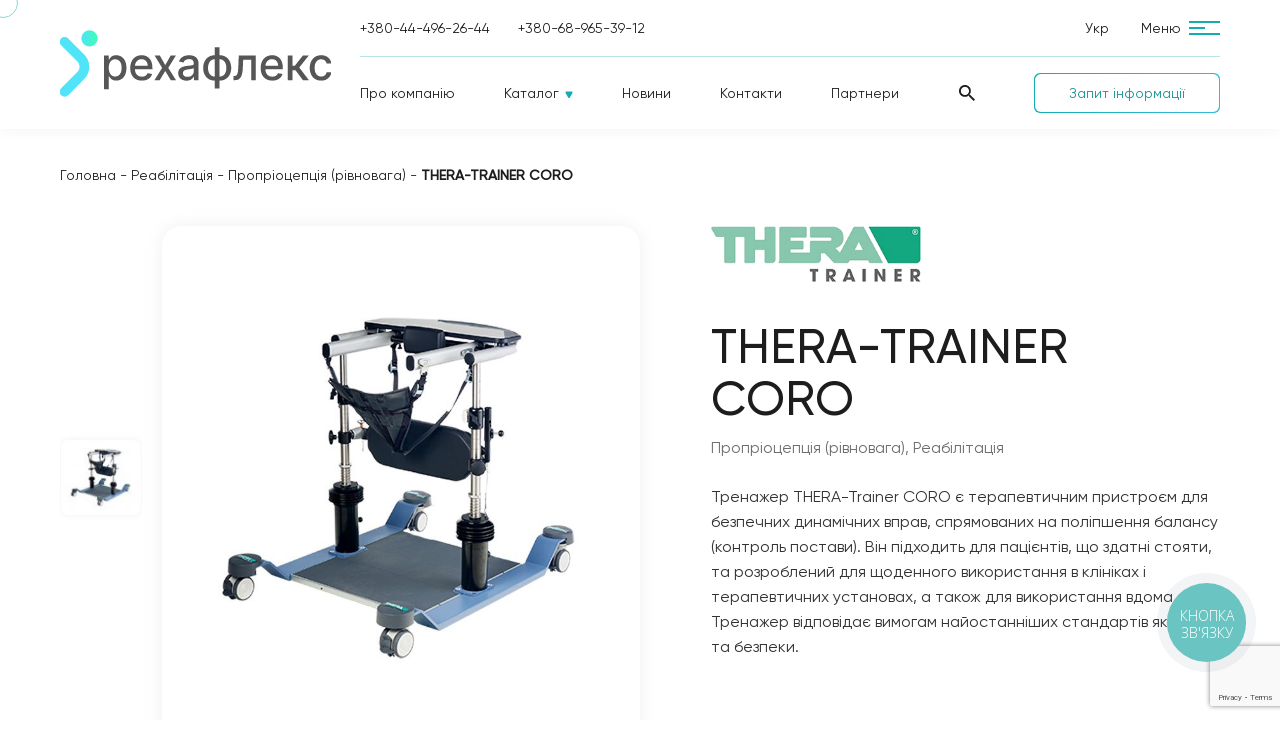

--- FILE ---
content_type: text/html; charset=UTF-8
request_url: https://rehaflex.com.ua/product/thera-trainer-coro/
body_size: 21000
content:
<!doctype html>
<html lang="uk">
<head>
  <meta charset="UTF-8">
  <meta name="viewport" content="width=device-width, initial-scale=1">
  <link rel="profile" href="https://gmpg.org/xfn/11">

  <meta name='robots' content='index, follow, max-image-preview:large, max-snippet:-1, max-video-preview:-1' />

	<!-- This site is optimized with the Yoast SEO plugin v16.1 - https://yoast.com/wordpress/plugins/seo/ -->
	<title>THERA-TRAINER CORO - Rehaflex</title>
	<meta name="description" content="THERA-TRAINER CORO - Rehaflex" />
	<link rel="canonical" href="https://rehaflex.com.ua/product/thera-trainer-coro/" />
	<meta property="og:locale" content="uk_UA" />
	<meta property="og:type" content="article" />
	<meta property="og:title" content="THERA-TRAINER CORO - Rehaflex" />
	<meta property="og:description" content="THERA-TRAINER CORO - Rehaflex" />
	<meta property="og:url" content="https://rehaflex.com.ua/product/thera-trainer-coro/" />
	<meta property="og:site_name" content="Rehaflex" />
	<meta property="article:modified_time" content="2025-12-16T10:08:43+00:00" />
	<meta property="og:image" content="https://rehaflex.com.ua/wp-content/uploads/2021/03/openGraph.jpg" />
	<meta property="og:image:width" content="1200" />
	<meta property="og:image:height" content="630" />
	<meta name="twitter:card" content="summary_large_image" />
	<script type="application/ld+json" class="yoast-schema-graph">{"@context":"https://schema.org","@graph":[{"@type":"WebSite","@id":"https://rehaflex.com.ua/#website","url":"https://rehaflex.com.ua/","name":"Rehaflex","description":"","potentialAction":[{"@type":"SearchAction","target":"https://rehaflex.com.ua/?s={search_term_string}","query-input":"required name=search_term_string"}],"inLanguage":"uk"},{"@type":"WebPage","@id":"https://rehaflex.com.ua/product/thera-trainer-coro/#webpage","url":"https://rehaflex.com.ua/product/thera-trainer-coro/","name":"THERA-TRAINER CORO - Rehaflex","isPartOf":{"@id":"https://rehaflex.com.ua/#website"},"datePublished":"2020-10-20T12:51:40+00:00","dateModified":"2025-12-16T10:08:43+00:00","description":"THERA-TRAINER CORO - Rehaflex","breadcrumb":{"@id":"https://rehaflex.com.ua/product/thera-trainer-coro/#breadcrumb"},"inLanguage":"uk","potentialAction":[{"@type":"ReadAction","target":["https://rehaflex.com.ua/product/thera-trainer-coro/"]}]},{"@type":"BreadcrumbList","@id":"https://rehaflex.com.ua/product/thera-trainer-coro/#breadcrumb","itemListElement":[{"@type":"ListItem","position":1,"item":{"@type":"WebPage","@id":"https://rehaflex.com.ua/","url":"https://rehaflex.com.ua/","name":"\u0413\u043e\u043b\u043e\u0432\u043d\u0430"}},{"@type":"ListItem","position":2,"item":{"@type":"WebPage","@id":"https://rehaflex.com.ua/product/","url":"https://rehaflex.com.ua/product/","name":"\u0422\u043e\u0432\u0430\u0440\u0438"}},{"@type":"ListItem","position":3,"item":{"@type":"WebPage","@id":"https://rehaflex.com.ua/categories/oborudovanye-dlia-reabylytatsyy/","url":"https://rehaflex.com.ua/categories/oborudovanye-dlia-reabylytatsyy/","name":"\u0420\u0435\u0430\u0431\u0456\u043b\u0456\u0442\u0430\u0446\u0456\u044f"}},{"@type":"ListItem","position":4,"item":{"@type":"WebPage","@id":"https://rehaflex.com.ua/product/thera-trainer-coro/","url":"https://rehaflex.com.ua/product/thera-trainer-coro/","name":"THERA-TRAINER CORO"}}]}]}</script>
	<!-- / Yoast SEO plugin. -->


<link rel='dns-prefetch' href='//www.google.com' />
<link rel="alternate" type="application/rss+xml" title="Rehaflex &raquo; Feed" href="https://rehaflex.com.ua/feed/" />
<link rel="alternate" type="application/rss+xml" title="Rehaflex &raquo; Comments Feed" href="https://rehaflex.com.ua/comments/feed/" />
<link rel="alternate" title="oEmbed (JSON)" type="application/json+oembed" href="https://rehaflex.com.ua/wp-json/oembed/1.0/embed?url=https%3A%2F%2Frehaflex.com.ua%2Fproduct%2Fthera-trainer-coro%2F" />
<link rel="alternate" title="oEmbed (XML)" type="text/xml+oembed" href="https://rehaflex.com.ua/wp-json/oembed/1.0/embed?url=https%3A%2F%2Frehaflex.com.ua%2Fproduct%2Fthera-trainer-coro%2F&#038;format=xml" />
<style id='wp-img-auto-sizes-contain-inline-css'>
img:is([sizes=auto i],[sizes^="auto," i]){contain-intrinsic-size:3000px 1500px}
/*# sourceURL=wp-img-auto-sizes-contain-inline-css */
</style>
<style id='wp-emoji-styles-inline-css'>

	img.wp-smiley, img.emoji {
		display: inline !important;
		border: none !important;
		box-shadow: none !important;
		height: 1em !important;
		width: 1em !important;
		margin: 0 0.07em !important;
		vertical-align: -0.1em !important;
		background: none !important;
		padding: 0 !important;
	}
/*# sourceURL=wp-emoji-styles-inline-css */
</style>
<style id='wp-block-library-inline-css'>
:root{--wp-block-synced-color:#7a00df;--wp-block-synced-color--rgb:122,0,223;--wp-bound-block-color:var(--wp-block-synced-color);--wp-editor-canvas-background:#ddd;--wp-admin-theme-color:#007cba;--wp-admin-theme-color--rgb:0,124,186;--wp-admin-theme-color-darker-10:#006ba1;--wp-admin-theme-color-darker-10--rgb:0,107,160.5;--wp-admin-theme-color-darker-20:#005a87;--wp-admin-theme-color-darker-20--rgb:0,90,135;--wp-admin-border-width-focus:2px}@media (min-resolution:192dpi){:root{--wp-admin-border-width-focus:1.5px}}.wp-element-button{cursor:pointer}:root .has-very-light-gray-background-color{background-color:#eee}:root .has-very-dark-gray-background-color{background-color:#313131}:root .has-very-light-gray-color{color:#eee}:root .has-very-dark-gray-color{color:#313131}:root .has-vivid-green-cyan-to-vivid-cyan-blue-gradient-background{background:linear-gradient(135deg,#00d084,#0693e3)}:root .has-purple-crush-gradient-background{background:linear-gradient(135deg,#34e2e4,#4721fb 50%,#ab1dfe)}:root .has-hazy-dawn-gradient-background{background:linear-gradient(135deg,#faaca8,#dad0ec)}:root .has-subdued-olive-gradient-background{background:linear-gradient(135deg,#fafae1,#67a671)}:root .has-atomic-cream-gradient-background{background:linear-gradient(135deg,#fdd79a,#004a59)}:root .has-nightshade-gradient-background{background:linear-gradient(135deg,#330968,#31cdcf)}:root .has-midnight-gradient-background{background:linear-gradient(135deg,#020381,#2874fc)}:root{--wp--preset--font-size--normal:16px;--wp--preset--font-size--huge:42px}.has-regular-font-size{font-size:1em}.has-larger-font-size{font-size:2.625em}.has-normal-font-size{font-size:var(--wp--preset--font-size--normal)}.has-huge-font-size{font-size:var(--wp--preset--font-size--huge)}.has-text-align-center{text-align:center}.has-text-align-left{text-align:left}.has-text-align-right{text-align:right}.has-fit-text{white-space:nowrap!important}#end-resizable-editor-section{display:none}.aligncenter{clear:both}.items-justified-left{justify-content:flex-start}.items-justified-center{justify-content:center}.items-justified-right{justify-content:flex-end}.items-justified-space-between{justify-content:space-between}.screen-reader-text{border:0;clip-path:inset(50%);height:1px;margin:-1px;overflow:hidden;padding:0;position:absolute;width:1px;word-wrap:normal!important}.screen-reader-text:focus{background-color:#ddd;clip-path:none;color:#444;display:block;font-size:1em;height:auto;left:5px;line-height:normal;padding:15px 23px 14px;text-decoration:none;top:5px;width:auto;z-index:100000}html :where(.has-border-color){border-style:solid}html :where([style*=border-top-color]){border-top-style:solid}html :where([style*=border-right-color]){border-right-style:solid}html :where([style*=border-bottom-color]){border-bottom-style:solid}html :where([style*=border-left-color]){border-left-style:solid}html :where([style*=border-width]){border-style:solid}html :where([style*=border-top-width]){border-top-style:solid}html :where([style*=border-right-width]){border-right-style:solid}html :where([style*=border-bottom-width]){border-bottom-style:solid}html :where([style*=border-left-width]){border-left-style:solid}html :where(img[class*=wp-image-]){height:auto;max-width:100%}:where(figure){margin:0 0 1em}html :where(.is-position-sticky){--wp-admin--admin-bar--position-offset:var(--wp-admin--admin-bar--height,0px)}@media screen and (max-width:600px){html :where(.is-position-sticky){--wp-admin--admin-bar--position-offset:0px}}

/*# sourceURL=wp-block-library-inline-css */
</style><style id='global-styles-inline-css'>
:root{--wp--preset--aspect-ratio--square: 1;--wp--preset--aspect-ratio--4-3: 4/3;--wp--preset--aspect-ratio--3-4: 3/4;--wp--preset--aspect-ratio--3-2: 3/2;--wp--preset--aspect-ratio--2-3: 2/3;--wp--preset--aspect-ratio--16-9: 16/9;--wp--preset--aspect-ratio--9-16: 9/16;--wp--preset--color--black: #000000;--wp--preset--color--cyan-bluish-gray: #abb8c3;--wp--preset--color--white: #ffffff;--wp--preset--color--pale-pink: #f78da7;--wp--preset--color--vivid-red: #cf2e2e;--wp--preset--color--luminous-vivid-orange: #ff6900;--wp--preset--color--luminous-vivid-amber: #fcb900;--wp--preset--color--light-green-cyan: #7bdcb5;--wp--preset--color--vivid-green-cyan: #00d084;--wp--preset--color--pale-cyan-blue: #8ed1fc;--wp--preset--color--vivid-cyan-blue: #0693e3;--wp--preset--color--vivid-purple: #9b51e0;--wp--preset--gradient--vivid-cyan-blue-to-vivid-purple: linear-gradient(135deg,rgb(6,147,227) 0%,rgb(155,81,224) 100%);--wp--preset--gradient--light-green-cyan-to-vivid-green-cyan: linear-gradient(135deg,rgb(122,220,180) 0%,rgb(0,208,130) 100%);--wp--preset--gradient--luminous-vivid-amber-to-luminous-vivid-orange: linear-gradient(135deg,rgb(252,185,0) 0%,rgb(255,105,0) 100%);--wp--preset--gradient--luminous-vivid-orange-to-vivid-red: linear-gradient(135deg,rgb(255,105,0) 0%,rgb(207,46,46) 100%);--wp--preset--gradient--very-light-gray-to-cyan-bluish-gray: linear-gradient(135deg,rgb(238,238,238) 0%,rgb(169,184,195) 100%);--wp--preset--gradient--cool-to-warm-spectrum: linear-gradient(135deg,rgb(74,234,220) 0%,rgb(151,120,209) 20%,rgb(207,42,186) 40%,rgb(238,44,130) 60%,rgb(251,105,98) 80%,rgb(254,248,76) 100%);--wp--preset--gradient--blush-light-purple: linear-gradient(135deg,rgb(255,206,236) 0%,rgb(152,150,240) 100%);--wp--preset--gradient--blush-bordeaux: linear-gradient(135deg,rgb(254,205,165) 0%,rgb(254,45,45) 50%,rgb(107,0,62) 100%);--wp--preset--gradient--luminous-dusk: linear-gradient(135deg,rgb(255,203,112) 0%,rgb(199,81,192) 50%,rgb(65,88,208) 100%);--wp--preset--gradient--pale-ocean: linear-gradient(135deg,rgb(255,245,203) 0%,rgb(182,227,212) 50%,rgb(51,167,181) 100%);--wp--preset--gradient--electric-grass: linear-gradient(135deg,rgb(202,248,128) 0%,rgb(113,206,126) 100%);--wp--preset--gradient--midnight: linear-gradient(135deg,rgb(2,3,129) 0%,rgb(40,116,252) 100%);--wp--preset--font-size--small: 13px;--wp--preset--font-size--medium: 20px;--wp--preset--font-size--large: 36px;--wp--preset--font-size--x-large: 42px;--wp--preset--spacing--20: 0.44rem;--wp--preset--spacing--30: 0.67rem;--wp--preset--spacing--40: 1rem;--wp--preset--spacing--50: 1.5rem;--wp--preset--spacing--60: 2.25rem;--wp--preset--spacing--70: 3.38rem;--wp--preset--spacing--80: 5.06rem;--wp--preset--shadow--natural: 6px 6px 9px rgba(0, 0, 0, 0.2);--wp--preset--shadow--deep: 12px 12px 50px rgba(0, 0, 0, 0.4);--wp--preset--shadow--sharp: 6px 6px 0px rgba(0, 0, 0, 0.2);--wp--preset--shadow--outlined: 6px 6px 0px -3px rgb(255, 255, 255), 6px 6px rgb(0, 0, 0);--wp--preset--shadow--crisp: 6px 6px 0px rgb(0, 0, 0);}:where(.is-layout-flex){gap: 0.5em;}:where(.is-layout-grid){gap: 0.5em;}body .is-layout-flex{display: flex;}.is-layout-flex{flex-wrap: wrap;align-items: center;}.is-layout-flex > :is(*, div){margin: 0;}body .is-layout-grid{display: grid;}.is-layout-grid > :is(*, div){margin: 0;}:where(.wp-block-columns.is-layout-flex){gap: 2em;}:where(.wp-block-columns.is-layout-grid){gap: 2em;}:where(.wp-block-post-template.is-layout-flex){gap: 1.25em;}:where(.wp-block-post-template.is-layout-grid){gap: 1.25em;}.has-black-color{color: var(--wp--preset--color--black) !important;}.has-cyan-bluish-gray-color{color: var(--wp--preset--color--cyan-bluish-gray) !important;}.has-white-color{color: var(--wp--preset--color--white) !important;}.has-pale-pink-color{color: var(--wp--preset--color--pale-pink) !important;}.has-vivid-red-color{color: var(--wp--preset--color--vivid-red) !important;}.has-luminous-vivid-orange-color{color: var(--wp--preset--color--luminous-vivid-orange) !important;}.has-luminous-vivid-amber-color{color: var(--wp--preset--color--luminous-vivid-amber) !important;}.has-light-green-cyan-color{color: var(--wp--preset--color--light-green-cyan) !important;}.has-vivid-green-cyan-color{color: var(--wp--preset--color--vivid-green-cyan) !important;}.has-pale-cyan-blue-color{color: var(--wp--preset--color--pale-cyan-blue) !important;}.has-vivid-cyan-blue-color{color: var(--wp--preset--color--vivid-cyan-blue) !important;}.has-vivid-purple-color{color: var(--wp--preset--color--vivid-purple) !important;}.has-black-background-color{background-color: var(--wp--preset--color--black) !important;}.has-cyan-bluish-gray-background-color{background-color: var(--wp--preset--color--cyan-bluish-gray) !important;}.has-white-background-color{background-color: var(--wp--preset--color--white) !important;}.has-pale-pink-background-color{background-color: var(--wp--preset--color--pale-pink) !important;}.has-vivid-red-background-color{background-color: var(--wp--preset--color--vivid-red) !important;}.has-luminous-vivid-orange-background-color{background-color: var(--wp--preset--color--luminous-vivid-orange) !important;}.has-luminous-vivid-amber-background-color{background-color: var(--wp--preset--color--luminous-vivid-amber) !important;}.has-light-green-cyan-background-color{background-color: var(--wp--preset--color--light-green-cyan) !important;}.has-vivid-green-cyan-background-color{background-color: var(--wp--preset--color--vivid-green-cyan) !important;}.has-pale-cyan-blue-background-color{background-color: var(--wp--preset--color--pale-cyan-blue) !important;}.has-vivid-cyan-blue-background-color{background-color: var(--wp--preset--color--vivid-cyan-blue) !important;}.has-vivid-purple-background-color{background-color: var(--wp--preset--color--vivid-purple) !important;}.has-black-border-color{border-color: var(--wp--preset--color--black) !important;}.has-cyan-bluish-gray-border-color{border-color: var(--wp--preset--color--cyan-bluish-gray) !important;}.has-white-border-color{border-color: var(--wp--preset--color--white) !important;}.has-pale-pink-border-color{border-color: var(--wp--preset--color--pale-pink) !important;}.has-vivid-red-border-color{border-color: var(--wp--preset--color--vivid-red) !important;}.has-luminous-vivid-orange-border-color{border-color: var(--wp--preset--color--luminous-vivid-orange) !important;}.has-luminous-vivid-amber-border-color{border-color: var(--wp--preset--color--luminous-vivid-amber) !important;}.has-light-green-cyan-border-color{border-color: var(--wp--preset--color--light-green-cyan) !important;}.has-vivid-green-cyan-border-color{border-color: var(--wp--preset--color--vivid-green-cyan) !important;}.has-pale-cyan-blue-border-color{border-color: var(--wp--preset--color--pale-cyan-blue) !important;}.has-vivid-cyan-blue-border-color{border-color: var(--wp--preset--color--vivid-cyan-blue) !important;}.has-vivid-purple-border-color{border-color: var(--wp--preset--color--vivid-purple) !important;}.has-vivid-cyan-blue-to-vivid-purple-gradient-background{background: var(--wp--preset--gradient--vivid-cyan-blue-to-vivid-purple) !important;}.has-light-green-cyan-to-vivid-green-cyan-gradient-background{background: var(--wp--preset--gradient--light-green-cyan-to-vivid-green-cyan) !important;}.has-luminous-vivid-amber-to-luminous-vivid-orange-gradient-background{background: var(--wp--preset--gradient--luminous-vivid-amber-to-luminous-vivid-orange) !important;}.has-luminous-vivid-orange-to-vivid-red-gradient-background{background: var(--wp--preset--gradient--luminous-vivid-orange-to-vivid-red) !important;}.has-very-light-gray-to-cyan-bluish-gray-gradient-background{background: var(--wp--preset--gradient--very-light-gray-to-cyan-bluish-gray) !important;}.has-cool-to-warm-spectrum-gradient-background{background: var(--wp--preset--gradient--cool-to-warm-spectrum) !important;}.has-blush-light-purple-gradient-background{background: var(--wp--preset--gradient--blush-light-purple) !important;}.has-blush-bordeaux-gradient-background{background: var(--wp--preset--gradient--blush-bordeaux) !important;}.has-luminous-dusk-gradient-background{background: var(--wp--preset--gradient--luminous-dusk) !important;}.has-pale-ocean-gradient-background{background: var(--wp--preset--gradient--pale-ocean) !important;}.has-electric-grass-gradient-background{background: var(--wp--preset--gradient--electric-grass) !important;}.has-midnight-gradient-background{background: var(--wp--preset--gradient--midnight) !important;}.has-small-font-size{font-size: var(--wp--preset--font-size--small) !important;}.has-medium-font-size{font-size: var(--wp--preset--font-size--medium) !important;}.has-large-font-size{font-size: var(--wp--preset--font-size--large) !important;}.has-x-large-font-size{font-size: var(--wp--preset--font-size--x-large) !important;}
/*# sourceURL=global-styles-inline-css */
</style>

<style id='classic-theme-styles-inline-css'>
/*! This file is auto-generated */
.wp-block-button__link{color:#fff;background-color:#32373c;border-radius:9999px;box-shadow:none;text-decoration:none;padding:calc(.667em + 2px) calc(1.333em + 2px);font-size:1.125em}.wp-block-file__button{background:#32373c;color:#fff;text-decoration:none}
/*# sourceURL=/wp-includes/css/classic-themes.min.css */
</style>
<link rel='stylesheet' id='contact-form-7-css' href='https://rehaflex.com.ua/wp-content/plugins/contact-form-7/includes/css/styles.css?ver=5.4' media='all' />
<link rel='stylesheet' id='rehaflex-style-css' href='https://rehaflex.com.ua/wp-content/themes/rehaflex/style.css?ver=1.0.0' media='all' />
<link rel='stylesheet' id='rehaflex-fonts-css' href='https://rehaflex.com.ua/wp-content/themes/rehaflex/fonts/Gilroy/stylesheet.css?ver=6.9' media='all' />
<link rel='stylesheet' id='rehaflex-niceselect-css' href='https://rehaflex.com.ua/wp-content/themes/rehaflex/css/nice-select.css?ver=6.9' media='all' />
<link rel='stylesheet' id='rehaflex-scrollbar-css' href='https://rehaflex.com.ua/wp-content/themes/rehaflex/css/jquery.mCustomScrollbar.min.css?ver=6.9' media='all' />
<link rel='stylesheet' id='rehaflex-slick-css' href='https://rehaflex.com.ua/wp-content/themes/rehaflex/css/slick.css?ver=6.9' media='all' />
<link rel='stylesheet' id='rehaflex-slick-theme-css' href='https://rehaflex.com.ua/wp-content/themes/rehaflex/css/slick-theme.css?ver=6.9' media='all' />
<link rel='stylesheet' id='rehaflex-aos-css' href='https://rehaflex.com.ua/wp-content/themes/rehaflex/css/aos.css?ver=6.9' media='all' />
<link rel='stylesheet' id='rehaflex-main-css' href='https://rehaflex.com.ua/wp-content/themes/rehaflex/css/main.css?ver=6.9' media='all' />
<script src="//ajax.googleapis.com/ajax/libs/jquery/3.6.0/jquery.min.js?ver=6.9" id="jquery-core-js"></script>
<script src="https://rehaflex.com.ua/wp-includes/js/jquery/jquery-migrate.min.js?ver=3.4.1" id="jquery-migrate-js"></script>
<link rel="https://api.w.org/" href="https://rehaflex.com.ua/wp-json/" /><link rel="EditURI" type="application/rsd+xml" title="RSD" href="https://rehaflex.com.ua/xmlrpc.php?rsd" />
<meta name="generator" content="WordPress 6.9" />
<link rel='shortlink' href='https://rehaflex.com.ua/?p=1201' />
<link rel="alternate" href="https://rehaflex.com.ua/product/thera-trainer-coro/" hreflang="uk" />
<link rel="alternate" href="https://rehaflex.com.ua/ru/product/thera-trainer-coro-2/" hreflang="ru" />
		<script>
			document.documentElement.className = document.documentElement.className.replace( 'no-js', 'js' );
		</script>
				<style>
			.no-js img.lazyload { display: none; }
			figure.wp-block-image img.lazyloading { min-width: 150px; }
							.lazyload, .lazyloading { opacity: 0; }
				.lazyloaded {
					opacity: 1;
					transition: opacity 400ms;
					transition-delay: 0ms;
				}
					</style>
		<link rel="icon" href="https://rehaflex.com.ua/wp-content/uploads/2020/09/cropped-favicon-32x32.png" sizes="32x32" />
<link rel="icon" href="https://rehaflex.com.ua/wp-content/uploads/2020/09/cropped-favicon-192x192.png" sizes="192x192" />
<link rel="apple-touch-icon" href="https://rehaflex.com.ua/wp-content/uploads/2020/09/cropped-favicon-180x180.png" />
<meta name="msapplication-TileImage" content="https://rehaflex.com.ua/wp-content/uploads/2020/09/cropped-favicon-270x270.png" />
  <link rel="preload" href="https://rehaflex.com.ua/wp-content/themes/rehaflex/fonts/Gilroy/Gilroy-Regular.woff" as="font" type="font/woff" crossorigin="anonymous">
  <link rel="preload" href="https://rehaflex.com.ua/wp-content/themes/rehaflex/fonts/Gilroy/Gilroy-Medium.ttf" as="font" type="font/ttf" crossorigin="anonymous">
  <link rel="preload" href="https://rehaflex.com.ua/wp-content/themes/rehaflex/fonts/Gilroy/Gilroy-Light.woff" as="font" type="font/woff" crossorigin="anonymous">
</head>

<body data-rsssl=1 class="wp-singular product-template-default single single-product postid-1201 wp-custom-logo wp-theme-rehaflex">
<!--<div id="bubles"></div>-->
<script defer type="text/javascript"
  src="/wp-content/themes/rehaflex/js/lottie.min.js"></script>
<script defer type="text/javascript"
  src="/wp-content/themes/rehaflex/img/back.json"></script>
<script>
  $(document).ready(function () {
    var params = {
      container: document.getElementById('bubles'),
      renderer: 'svg',
      loop: true,
      autoplay: true,
      animationData: animation
    };
    var animbg;
    animbg = lottie.loadAnimation(params);
    // animbg.play();
    animbg.pause();
  });
</script>
<div id="page" class="site">
      <div id="form" class="modal_div">
      <div class="modal_close">
        <img  alt="" data-src="/wp-content/themes/rehaflex/img/close.svg" class="lazyload" src="[data-uri]"><noscript><img  alt="" data-src="/wp-content/themes/rehaflex/img/close.svg" class="lazyload" src="[data-uri]"><noscript><img  alt="" data-src="/wp-content/themes/rehaflex/img/close.svg" class="lazyload" src="[data-uri]"><noscript><img  alt="" data-src="/wp-content/themes/rehaflex/img/close.svg" class="lazyload" src="[data-uri]"><noscript><img src="/wp-content/themes/rehaflex/img/close.svg" alt=""></noscript></noscript></noscript></noscript>
      </div>
      <div class="modal-content">
                  <div class="title">Зв’яжіться з нами</div>
                <div class="formGrid">
          <div class="formBlock">
                          <div class="formText">Залишились питання? Бажаєте отримати більше <br />
інформації? Заповни форму, або зв’яжіться з нами <br />
зручним для Вас способом.</div>
                        <div class="contactsWrap">
              <div class="contactsItem">
                <div class="contactsItemText">Напиши нам у будь-який зручний для тебе час</div>
                                  <a class="contactsItemLink" href="mailto:info@rehaflex.com.ua">
                    <img  alt="" data-src="/wp-content/themes/rehaflex/img/mail.svg" class="lazyload" src="[data-uri]"><noscript><img src="/wp-content/themes/rehaflex/img/mail.svg" alt=""></noscript>info@rehaflex.com.ua</a>
                                <div class="contactsItemSocial">
                                      <a href="https://www.facebook.com/MedimexUkraine/" rel="nofollow" target="_blank">
                      <img  alt="" data-src="/wp-content/themes/rehaflex/img/facebook.svg" class="lazyload" src="[data-uri]"><noscript><img src="/wp-content/themes/rehaflex/img/facebook.svg" alt=""></noscript>
                    </a>
                                                        <a href="https://telegram.me/" rel="nofollow" target="_blank">
                      <img  alt="" data-src="/wp-content/themes/rehaflex/img/telegram.svg" class="lazyload" src="[data-uri]"><noscript><img src="/wp-content/themes/rehaflex/img/telegram.svg" alt=""></noscript>
                    </a>
                                  </div>
              </div>
              <div class="contactsItem">
                <div class="contactsItemText">Зателефонуй нам або замовляй  дзвінок</div>
                                    <a class="contactsItemLink" href="tel:380444962644" rel="nofollow" target="_blank">
                      <img  alt="" data-src="/wp-content/themes/rehaflex/img/phone.svg" class="lazyload" src="[data-uri]"><noscript><img  alt="" data-src="/wp-content/themes/rehaflex/img/phone.svg" class="lazyload" src="[data-uri]"><noscript><img src="/wp-content/themes/rehaflex/img/phone.svg" alt=""></noscript></noscript>+380-44-496-26-44</a>
                                      <a class="contactsItemLink" href="tel:380689653912" rel="nofollow" target="_blank">
                      <img  alt="" data-src="/wp-content/themes/rehaflex/img/phone.svg" class="lazyload" src="[data-uri]"><noscript><img  alt="" data-src="/wp-content/themes/rehaflex/img/phone.svg" class="lazyload" src="[data-uri]"><noscript><img src="/wp-content/themes/rehaflex/img/phone.svg" alt=""></noscript></noscript>+380-68-965-39-12</a>
                                </div>
            </div>
          </div>
          <div class="formWrap"><div role="form" class="wpcf7" id="wpcf7-f10-o1" lang="ru-RU" dir="ltr">
<div class="screen-reader-response"><p role="status" aria-live="polite" aria-atomic="true"></p> <ul></ul></div>
<form action="/product/thera-trainer-coro/#wpcf7-f10-o1" method="post" class="wpcf7-form init" novalidate="novalidate" data-status="init">
<div style="display: none;">
<input type="hidden" name="_wpcf7" value="10" />
<input type="hidden" name="_wpcf7_version" value="5.4" />
<input type="hidden" name="_wpcf7_locale" value="ru_RU" />
<input type="hidden" name="_wpcf7_unit_tag" value="wpcf7-f10-o1" />
<input type="hidden" name="_wpcf7_container_post" value="0" />
<input type="hidden" name="_wpcf7_posted_data_hash" value="" />
<input type="hidden" name="_wpcf7_recaptcha_response" value="" />
</div>
<input type="hidden" name="product" value="" class="wpcf7-form-control wpcf7-hidden" />
<p><label>Ім’я<span class="wpcf7-form-control-wrap your-name"><input type="text" name="your-name" value="" size="40" class="wpcf7-form-control wpcf7-text wpcf7-validates-as-required" aria-required="true" aria-invalid="false" placeholder="Введіть ім’я та прізвище" /></span></label><label>Телефон<span class="wpcf7-form-control-wrap your-phone"><input type="tel" name="your-phone" value="" size="40" class="wpcf7-form-control wpcf7-text wpcf7-tel wpcf7-validates-as-required wpcf7-validates-as-tel" aria-required="true" aria-invalid="false" placeholder="+38 098 000 0000" /></span></label><label>E-mail<span class="wpcf7-form-control-wrap your-email"><input type="email" name="your-email" value="" size="40" class="wpcf7-form-control wpcf7-text wpcf7-email wpcf7-validates-as-required wpcf7-validates-as-email" aria-required="true" aria-invalid="false" placeholder="example@gmail.com" /></span></label><label>Напишіть, що Вас цікавитвить<span class="wpcf7-form-control-wrap your-message"><textarea name="your-message" cols="40" rows="10" class="wpcf7-form-control wpcf7-textarea" aria-invalid="false" placeholder="Мене цікавить..."></textarea></span> </label><button id='submit' class='btn wpcf7-form-control wpcf7-submit'><span>Надіслати запит</span></button></p>
<div class="wpcf7-response-output" aria-hidden="true"></div></form></div></div>
        </div>
      </div>
      <div class="modalSuccess">
        <img  alt="" data-src="/wp-content/themes/rehaflex/img/success.svg" class="lazyload" src="[data-uri]"><noscript><img src="/wp-content/themes/rehaflex/img/success.svg" alt=""></noscript>
        <div class="title">Успішно</div>
        <div>Дякую що відправили заявку. Менеджер зв’яжеться з Вами найближчим часом.</div>
      </div>
    </div>
    <div id="overlay"></div>
  <div id="follower"></div>
  <header id="masthead" class="siteHeader">
    <div class="container">
      <div class="siteLogo" data-aos="fade-in" data-aos-duration="1000">
        <a href="https://rehaflex.com.ua/" class="custom-logo-link" rel="home"><img width="271" height="67" src="https://rehaflex.com.ua/wp-content/uploads/2021/02/logoN.svg" class="custom-logo" alt="Rehaflex" decoding="async" /></a>      </div>
      <div class="headerRight">
        <div class="headerTop" data-aos="fade-in" data-aos-duration="1000" data-aos-delay="500">
                      <div class="headerPhones">
                                              <a href="tel:380444962644">+380-44-496-26-44</a>
                                              <a href="tel:380689653912">+380-68-965-39-12</a>
                          </div>
                    <div class="headerTopLanguageSwitcher"><select name="lang_choice_1" id="lang_choice_1">
	<option value="uk" selected="selected">Укр</option>
	<option value="ru">Рус</option>

</select>

				<script type="text/javascript">
					//<![CDATA[
					var urls_1 = {"uk":"https:\/\/rehaflex.com.ua\/product\/thera-trainer-coro\/","ru":"https:\/\/rehaflex.com.ua\/ru\/product\/thera-trainer-coro-2\/"};
					document.getElementById( "lang_choice_1" ).onchange = function() {
						location.href = urls_1[this.value];
					}
					//]]>
				</script></div>
          <div class="headerMenu">
            Меню            <div id="burger">
              <span></span>
              <span></span>
              <span></span>
              <span></span>
            </div>
          </div>
        </div>
        <div class="headerBottom">
          <nav id="site-navigation" class="main-navigation">
            <div class="menu-hlavnoe-meniu-ua-container"><ul id="primary-menu" class="menu"><li id="menu-item-53" class="menu-item menu-item-type-post_type menu-item-object-page menu-item-53"><a href="https://rehaflex.com.ua/pro-kompaniiu/">Про компанію</a></li>
<li id="menu-item-3436" class="menu-item menu-item-type-custom menu-item-object-custom menu-item-has-children menu-item-3436"><a>Каталог</a>
<ul class="sub-menu">
	<li id="menu-item-2771" class="menu-item menu-item-type-taxonomy menu-item-object-categories current-product-ancestor current-menu-parent current-product-parent menu-item-has-children menu-item-2771"><a href="https://rehaflex.com.ua/categories/oborudovanye-dlia-reabylytatsyy/">Реабілітація</a>
	<ul class="sub-menu">
		<li id="menu-item-2779" class="menu-item menu-item-type-taxonomy menu-item-object-categories menu-item-2779"><a href="https://rehaflex.com.ua/categories/ranniaia-mobylyzatsyia-y-vertykalyzatsyia/">Рання мобілізація і вертикалізація</a></li>
		<li id="menu-item-2774" class="menu-item menu-item-type-taxonomy menu-item-object-categories menu-item-2774"><a href="https://rehaflex.com.ua/categories/vidnovlennia-khody/">Відновлення ходи</a></li>
		<li id="menu-item-2773" class="menu-item menu-item-type-taxonomy menu-item-object-categories menu-item-2773"><a href="https://rehaflex.com.ua/categories/vidnovlennia-funktsiy-verkhnikh-kintsivok/">Відновлення функцій верхніх кінцівок</a></li>
		<li id="menu-item-2772" class="menu-item menu-item-type-taxonomy menu-item-object-categories menu-item-2772"><a href="https://rehaflex.com.ua/categories/aktyvno-pasyvne-velotrenuvannia/">Активно-пасивне велотренування</a></li>
		<li id="menu-item-2782" class="menu-item menu-item-type-taxonomy menu-item-object-categories menu-item-2782"><a href="https://rehaflex.com.ua/categories/funktsionalna-elektrostymuliatsiia/">Функціональна електростимуляція</a></li>
		<li id="menu-item-2777" class="menu-item menu-item-type-taxonomy menu-item-object-categories menu-item-2777"><a href="https://rehaflex.com.ua/categories/pasyvna-rozrobka-suhlobiv/">Пасивна розробка суглобів</a></li>
		<li id="menu-item-2778" class="menu-item menu-item-type-taxonomy menu-item-object-categories current-product-ancestor current-menu-parent current-product-parent menu-item-2778"><a href="https://rehaflex.com.ua/categories/propriotseptsiia-rivnovaha/">Пропріоцепція (рівновага)</a></li>
		<li id="menu-item-2776" class="menu-item menu-item-type-taxonomy menu-item-object-categories menu-item-2776"><a href="https://rehaflex.com.ua/categories/medychni-bihovi-dorizhky/">Медичні бігові доріжки</a></li>
		<li id="menu-item-2775" class="menu-item menu-item-type-taxonomy menu-item-object-categories menu-item-2775"><a href="https://rehaflex.com.ua/categories/medychna-ekspertyza-ta-vyrobnycha-reabiltatsiia/">Медична експертиза та виробнича реабілтація</a></li>
		<li id="menu-item-2806" class="menu-item menu-item-type-taxonomy menu-item-object-categories menu-item-2806"><a href="https://rehaflex.com.ua/categories/traktsiyna-terapia/">Тракційна терапія</a></li>
		<li id="menu-item-2807" class="menu-item menu-item-type-taxonomy menu-item-object-categories menu-item-2807"><a href="https://rehaflex.com.ua/categories/trenaghery-dlia-hrebta/">Тренажери для хребта</a></li>
	</ul>
</li>
	<li id="menu-item-2758" class="menu-item menu-item-type-taxonomy menu-item-object-categories menu-item-has-children menu-item-2758"><a href="https://rehaflex.com.ua/categories/dityacha-reabilitaciya/">Дитяча реабілітація</a>
	<ul class="sub-menu">
		<li id="menu-item-2761" class="menu-item menu-item-type-taxonomy menu-item-object-categories menu-item-2761"><a href="https://rehaflex.com.ua/categories/vidnovlennia-khodu-u-ditej/">Відновлення ходи у дітей</a></li>
		<li id="menu-item-2762" class="menu-item menu-item-type-taxonomy menu-item-object-categories menu-item-2762"><a href="https://rehaflex.com.ua/categories/pasyvna-rozrobka-suhlobiv-dlia-ditey/">Пасивна розробка суглобів для дітей</a></li>
		<li id="menu-item-2764" class="menu-item menu-item-type-taxonomy menu-item-object-categories menu-item-2764"><a href="https://rehaflex.com.ua/categories/rannia-mobilizatsiia-i-vertykalizatsiia-dlia-ditej/">Рання мобілізація і вертикалізація для дітей</a></li>
		<li id="menu-item-2760" class="menu-item menu-item-type-taxonomy menu-item-object-categories menu-item-2760"><a href="https://rehaflex.com.ua/categories/vidnovlennia-funktsiy-verkhnikh-kintsivok-u-ditej/">Відновлення функцій верхніх кінцівок у дітей</a></li>
		<li id="menu-item-2759" class="menu-item menu-item-type-taxonomy menu-item-object-categories menu-item-2759"><a href="https://rehaflex.com.ua/categories/aktyvno-pasyvne-velotrenuvannia-dlia-ditej/">Активно-пасивне велотренування для дітей</a></li>
		<li id="menu-item-2763" class="menu-item menu-item-type-taxonomy menu-item-object-categories menu-item-2763"><a href="https://rehaflex.com.ua/categories/propriotseptsiia-dlya-ditej/">Пропріоцепція для дітей</a></li>
		<li id="menu-item-2765" class="menu-item menu-item-type-taxonomy menu-item-object-categories menu-item-2765"><a href="https://rehaflex.com.ua/categories/funktsionalna-elektrostymuliatsiia-dlya-ditej/">Функціональна електростимуляція для дітей</a></li>
	</ul>
</li>
	<li id="menu-item-2766" class="menu-item menu-item-type-taxonomy menu-item-object-categories menu-item-has-children menu-item-2766"><a href="https://rehaflex.com.ua/categories/masazh-ta-manualna-praktyka/">Масаж та мануальна практика</a>
	<ul class="sub-menu">
		<li id="menu-item-2768" class="menu-item menu-item-type-taxonomy menu-item-object-categories menu-item-2768"><a href="https://rehaflex.com.ua/categories/masazhni-stoly-ekonom-klasu-g2/">Масажні столи економ класу G2</a></li>
		<li id="menu-item-2770" class="menu-item menu-item-type-taxonomy menu-item-object-categories menu-item-2770"><a href="https://rehaflex.com.ua/categories/masazhni-stoly-serednoho-klasu-gymna-pro/">Масажні столи середнього класу GYMNA.PRO</a></li>
		<li id="menu-item-2769" class="menu-item menu-item-type-taxonomy menu-item-object-categories menu-item-2769"><a href="https://rehaflex.com.ua/categories/masazhni-stoly-premium-klasu-gymna-one/">Масажні столи преміум класу GYMNA.ONE</a></li>
		<li id="menu-item-2767" class="menu-item menu-item-type-taxonomy menu-item-object-categories menu-item-2767"><a href="https://rehaflex.com.ua/categories/aksesuary-dlya-masazhu/">Аксесуари для масажу</a></li>
	</ul>
</li>
	<li id="menu-item-2789" class="menu-item menu-item-type-taxonomy menu-item-object-categories menu-item-has-children menu-item-2789"><a href="https://rehaflex.com.ua/categories/fizichna-terapiya-kinezoterapiya-ta-sport/">Фізична терапія, кінезотерапія та спорт</a>
	<ul class="sub-menu">
		<li id="menu-item-2792" class="menu-item menu-item-type-taxonomy menu-item-object-categories menu-item-2792"><a href="https://rehaflex.com.ua/categories/himnastychni-miachi/">Гімнастичні м&#8217;ячі</a></li>
		<li id="menu-item-2793" class="menu-item menu-item-type-taxonomy menu-item-object-categories menu-item-2793"><a href="https://rehaflex.com.ua/categories/himnastychni-maty/">Гімнастичні мати</a></li>
		<li id="menu-item-2794" class="menu-item menu-item-type-taxonomy menu-item-object-categories menu-item-2794"><a href="https://rehaflex.com.ua/categories/elastychni-strichky-espandery/">Еластичні стрічки-еспандери</a></li>
		<li id="menu-item-2797" class="menu-item menu-item-type-taxonomy menu-item-object-categories menu-item-2797"><a href="https://rehaflex.com.ua/categories/funktsionalnyy-treninh/">Функціональний тренінг</a></li>
		<li id="menu-item-2796" class="menu-item menu-item-type-taxonomy menu-item-object-categories menu-item-2796"><a href="https://rehaflex.com.ua/categories/stoly-dlya-kinezoterapiyi/">Столи для кінезотерапії</a></li>
	</ul>
</li>
	<li id="menu-item-2798" class="menu-item menu-item-type-taxonomy menu-item-object-categories menu-item-has-children menu-item-2798"><a href="https://rehaflex.com.ua/categories/fizioterapiya/">Фізіотерапія</a>
	<ul class="sub-menu">
		<li id="menu-item-2801" class="menu-item menu-item-type-taxonomy menu-item-object-categories menu-item-2801"><a href="https://rehaflex.com.ua/categories/ekstrakorporalna-mahnitotransduktsiia/">Екстракорпоральна магнітотрансдукція</a></li>
		<li id="menu-item-2800" class="menu-item menu-item-type-taxonomy menu-item-object-categories menu-item-2800"><a href="https://rehaflex.com.ua/categories/glyboka-oscylyaciya/">Глибока осциляція</a></li>
		<li id="menu-item-2803" class="menu-item menu-item-type-taxonomy menu-item-object-categories menu-item-2803"><a href="https://rehaflex.com.ua/categories/tekar-terapiya/">Текар-терапія</a></li>
	</ul>
</li>
	<li id="menu-item-2783" class="menu-item menu-item-type-taxonomy menu-item-object-categories menu-item-has-children menu-item-2783"><a href="https://rehaflex.com.ua/categories/udarno-hvylova-terapiya/">Ударно-хвильова терапія</a>
	<ul class="sub-menu">
		<li id="menu-item-2784" class="menu-item menu-item-type-taxonomy menu-item-object-categories menu-item-2784"><a href="https://rehaflex.com.ua/categories/estetyka-uk/">Естетика</a></li>
		<li id="menu-item-2785" class="menu-item menu-item-type-taxonomy menu-item-object-categories menu-item-2785"><a href="https://rehaflex.com.ua/categories/kardiologiya/">Кардіологія</a></li>
		<li id="menu-item-2786" class="menu-item menu-item-type-taxonomy menu-item-object-categories menu-item-2786"><a href="https://rehaflex.com.ua/categories/nevrolohiia/">Неврологія</a></li>
		<li id="menu-item-2787" class="menu-item menu-item-type-taxonomy menu-item-object-categories menu-item-2787"><a href="https://rehaflex.com.ua/categories/ortopediya/">Ортопедія</a></li>
		<li id="menu-item-2788" class="menu-item menu-item-type-taxonomy menu-item-object-categories menu-item-2788"><a href="https://rehaflex.com.ua/categories/urolohiia/">Урологія</a></li>
	</ul>
</li>
</ul>
</li>
<li id="menu-item-59" class="menu-item menu-item-type-post_type menu-item-object-page current_page_parent menu-item-59"><a href="https://rehaflex.com.ua/novyny/">Новини</a></li>
<li id="menu-item-61" class="menu-item menu-item-type-post_type menu-item-object-page menu-item-61"><a href="https://rehaflex.com.ua/kontakty/">Контакти</a></li>
<li id="menu-item-60" class="menu-item menu-item-type-post_type menu-item-object-page menu-item-60"><a href="https://rehaflex.com.ua/partnery/">Партнери</a></li>
</ul></div>          </nav>
          <div class="searchBtn">
            <img  alt="" data-src="/wp-content/themes/rehaflex/img/search.svg" class="lazyload" src="[data-uri]"><noscript><img src="/wp-content/themes/rehaflex/img/search.svg" alt=""></noscript>
          </div>
          <a href="#form" class="btn btnClear open_modal">
            <span>Запит інформації</span>
          </a>
        </div>
      </div>
    </div>
  </header>
  <div class="headerMenuBlock">
    <div class="container">
      <div class="headerMenuBlockTop">
        <div class="headerMenuClose">
          <img  alt="" data-src="/wp-content/themes/rehaflex/img/close.svg" class="lazyload" src="[data-uri]"><noscript><img  alt="" data-src="/wp-content/themes/rehaflex/img/close.svg" class="lazyload" src="[data-uri]"><noscript><img  alt="" data-src="/wp-content/themes/rehaflex/img/close.svg" class="lazyload" src="[data-uri]"><noscript><img  alt="" data-src="/wp-content/themes/rehaflex/img/close.svg" class="lazyload" src="[data-uri]"><noscript><img src="/wp-content/themes/rehaflex/img/close.svg" alt=""></noscript></noscript></noscript></noscript>
        </div>
      </div>
      <div class="headerMenuBlockContent">
        <div class="searchBlock">
          <div class="searchBlockTitle">Пошук по сайту</div>
          <form id="searchform" method="get" action="https://rehaflex.com.ua/">
    <input type="text" class="searchField" name="s" placeholder="Я шукаю..." value="">
    <input type="submit" value="">
</form>        </div>
        <div class="mainMenu">
          <ul>
            <li id="menu-item-360" class="menu-item menu-item-type-post_type menu-item-object-page menu-item-has-children menu-item-360"><a href="https://rehaflex.com.ua/pro-kompaniiu/">Про компанію</a>
<ul class="sub-menu">
	<li id="menu-item-361" class="menu-item menu-item-type-custom menu-item-object-custom menu-item-361"><a href="/pro-kompaniiu/#history">Історія успіху</a></li>
	<li id="menu-item-362" class="menu-item menu-item-type-custom menu-item-object-custom menu-item-362"><a href="/pro-kompaniiu/#vacancies">Вакансії</a></li>
</ul>
</li>
<li id="menu-item-3439" class="menu-item menu-item-type-custom menu-item-object-custom menu-item-has-children menu-item-3439"><a>Каталог</a>
<ul class="sub-menu">
	<li id="menu-item-2682" class="menu-item menu-item-type-taxonomy menu-item-object-categories current-product-ancestor current-menu-parent current-product-parent menu-item-2682"><a href="https://rehaflex.com.ua/categories/oborudovanye-dlia-reabylytatsyy/">Реабілітація</a></li>
	<li id="menu-item-2684" class="menu-item menu-item-type-taxonomy menu-item-object-categories menu-item-2684"><a href="https://rehaflex.com.ua/categories/fizichna-terapiya-kinezoterapiya-ta-sport/">Фізична терапія, кінезотерапія та спорт</a></li>
	<li id="menu-item-2685" class="menu-item menu-item-type-taxonomy menu-item-object-categories menu-item-2685"><a href="https://rehaflex.com.ua/categories/fizioterapiya/">Фізіотерапія</a></li>
	<li id="menu-item-2681" class="menu-item menu-item-type-taxonomy menu-item-object-categories menu-item-2681"><a href="https://rehaflex.com.ua/categories/masazh-ta-manualna-praktyka/">Масаж та мануальна практика</a></li>
	<li id="menu-item-2680" class="menu-item menu-item-type-taxonomy menu-item-object-categories menu-item-2680"><a href="https://rehaflex.com.ua/categories/dityacha-reabilitaciya/">Дитяча реабілітація</a></li>
	<li id="menu-item-2683" class="menu-item menu-item-type-taxonomy menu-item-object-categories menu-item-2683"><a href="https://rehaflex.com.ua/categories/udarno-hvylova-terapiya/">Ударно-хвильова терапія</a></li>
</ul>
</li>
<li id="menu-item-371" class="menu-item menu-item-type-post_type menu-item-object-page current_page_parent menu-item-has-children menu-item-371"><a href="https://rehaflex.com.ua/novyny/">Новини</a>
<ul class="sub-menu">
	<li id="menu-item-372" class="menu-item menu-item-type-post_type menu-item-object-post menu-item-372"><a href="https://rehaflex.com.ua/novynki/videozvit-z-shockwave-ua-2019-47/">Відеозвіт з ShockWave UA 2019</a></li>
	<li id="menu-item-373" class="menu-item menu-item-type-post_type menu-item-object-post menu-item-373"><a href="https://rehaflex.com.ua/podii/videozvit-z-shockwave-ua-2019-45/">Відеозвіт з ShockWave UA 2019</a></li>
	<li id="menu-item-375" class="menu-item menu-item-type-post_type menu-item-object-page current_page_parent menu-item-375"><a href="https://rehaflex.com.ua/novyny/">Переглянути</a></li>
</ul>
</li>
<li id="menu-item-376" class="menu-item menu-item-type-post_type menu-item-object-page menu-item-has-children menu-item-376"><a href="https://rehaflex.com.ua/partnery/">Партнери</a>
<ul class="sub-menu">
	<li id="menu-item-2690" class="menu-item menu-item-type-taxonomy menu-item-object-manufacturer menu-item-2690"><a href="https://rehaflex.com.ua/manufacturer/storz-medical/">STORZ MEDICAL</a></li>
	<li id="menu-item-2691" class="menu-item menu-item-type-taxonomy menu-item-object-manufacturer menu-item-2691"><a href="https://rehaflex.com.ua/manufacturer/kinetec/">KINETEC</a></li>
	<li id="menu-item-2692" class="menu-item menu-item-type-taxonomy menu-item-object-manufacturer current-product-ancestor current-menu-parent current-product-parent menu-item-2692"><a href="https://rehaflex.com.ua/manufacturer/thera-trainer/">MEDICA MEDIZINTECHNIK (THERA-TRAINER)</a></li>
	<li id="menu-item-2688" class="menu-item menu-item-type-taxonomy menu-item-object-manufacturer menu-item-2688"><a href="https://rehaflex.com.ua/manufacturer/gymna/">GYMNAUNIPHY</a></li>
	<li id="menu-item-2693" class="menu-item menu-item-type-taxonomy menu-item-object-manufacturer menu-item-2693"><a href="https://rehaflex.com.ua/manufacturer/woodway/">WOODWAY</a></li>
	<li id="menu-item-2694" class="menu-item menu-item-type-taxonomy menu-item-object-manufacturer menu-item-2694"><a href="https://rehaflex.com.ua/manufacturer/tyromotion/">TYROMOTION</a></li>
	<li id="menu-item-2698" class="menu-item menu-item-type-taxonomy menu-item-object-manufacturer menu-item-2698"><a href="https://rehaflex.com.ua/manufacturer/golden-star/">GOLDEN STAR</a></li>
	<li id="menu-item-2686" class="menu-item menu-item-type-taxonomy menu-item-object-manufacturer menu-item-2686"><a href="https://rehaflex.com.ua/manufacturer/theraband/">THERABAND</a></li>
	<li id="menu-item-2687" class="menu-item menu-item-type-taxonomy menu-item-object-manufacturer menu-item-2687"><a href="https://rehaflex.com.ua/manufacturer/ledragomma-tonkey/">LEDRAGOMMA (TONKEY)</a></li>
	<li id="menu-item-2689" class="menu-item menu-item-type-taxonomy menu-item-object-manufacturer menu-item-2689"><a href="https://rehaflex.com.ua/manufacturer/airex/">AIREX</a></li>
</ul>
</li>

            <li>
              <a href="https://rehaflex.com.ua/kontakty/">Контакти</a>
              <ul class="sub-menu">
                                    <li>
                      <a href="tel:380444962644">+380-44-496-26-44</a>
                    </li>
                                      <li>
                      <a href="tel:380689653912">+380-68-965-39-12</a>
                    </li>
                                                    <li>
                    <a href="mailto:info@rehaflex.com.ua">info@rehaflex.com.ua</a>
                  </li>
                                                  <li class="mainMenuAddress">БЦ "Башта №5" оф.14.03, буд.22, вул.Рибальська, Київ, Україна</li>
                              </ul>
            </li>
          </ul>
        </div>
      </div>
      <div class="headerMenuBlockBottom">
        <a href="https://rehaflex.com.ua/" class="custom-logo-link" rel="home"><img width="271" height="67" src="https://rehaflex.com.ua/wp-content/uploads/2021/02/logoN.svg" class="custom-logo" alt="Rehaflex" decoding="async" /></a>        <div class="headerTopLanguageSwitcher"><select name="lang_choice_2" id="lang_choice_2">
	<option value="uk" selected="selected">Укр</option>
	<option value="ru">Рус</option>

</select>

				<script type="text/javascript">
					//<![CDATA[
					var urls_2 = {"uk":"https:\/\/rehaflex.com.ua\/product\/thera-trainer-coro\/","ru":"https:\/\/rehaflex.com.ua\/ru\/product\/thera-trainer-coro-2\/"};
					document.getElementById( "lang_choice_2" ).onchange = function() {
						location.href = urls_2[this.value];
					}
					//]]>
				</script></div>
      </div>
    </div>
  </div>

  <svg class="waveGradientTemplate" version="1.1" xmlns="http://www.w3.org/2000/svg" style="position: absolute;">
    <defs>
      <linearGradient id="gradientWave">
        <stop offset="0" stop-color="#E7FCF7"/>
        <stop offset="1" stop-color="#E8F9FC"/>
      </linearGradient>
      <linearGradient id="gradientWaveRotate" gradientUnits="userSpaceOnUse">
        <stop offset="0" stop-color="#E8F9FC"/>
        <stop offset="1" stop-color="#E7FCF7"/>
      </linearGradient>
    </defs>
  </svg>
  <main id="primary" class="site-main">
    <div class="container parallaxWrap productInfo">
      <div id="breadcrumbs">
        <span>
          <span>
                        <a href="https://rehaflex.com.ua/">Головна</a>
                            <span>
                  -
                  <a href="https://rehaflex.com.ua/categories/oborudovanye-dlia-reabylytatsyy/">Реабілітація</a>
                </span>
                              <span>
                  -
                  <a href="https://rehaflex.com.ua/categories/propriotseptsiia-rivnovaha/">Пропріоцепція (рівновага)</a>
                </span>
                          <span>
              -
              <span class="breadcrumb_last" aria-current="page">THERA-TRAINER CORO</span>
            </span>
          </span>
        </span>
      </div>
                        <div id="video0" class="modal_div video-modal">
            <span class="modal_close">
              <img  alt="" data-src="/wp-content/themes/rehaflex/img/close.svg" class="lazyload" src="[data-uri]"><noscript><img  alt="" data-src="/wp-content/themes/rehaflex/img/close.svg" class="lazyload" src="[data-uri]"><noscript><img  alt="" data-src="/wp-content/themes/rehaflex/img/close.svg" class="lazyload" src="[data-uri]"><noscript><img  alt="" data-src="/wp-content/themes/rehaflex/img/close.svg" class="lazyload" src="[data-uri]"><noscript><img src="/wp-content/themes/rehaflex/img/close.svg" alt=""></noscript></noscript></noscript></noscript>
            </span>
            <div class="modal-wrap">
              <div class="modal-content">
                <div class="fluidMedia">
                  <iframe id="iframe1201" width="420" height="315" src="https://www.youtube.com/embed/" frameborder="0" allowfullscreen></iframe>                </div>
              </div>
            </div>
          </div>
                      <div class="productContentMob">
                          <div class="productManufacturer">
            <img width="300" height="81"   alt="" decoding="async" data-src="https://rehaflex.com.ua/wp-content/uploads/2020/10/thera-logo-300x81-1.png" class="attachment-full size-full lazyload" src="[data-uri]" /><noscript><img width="300" height="81"   alt="" decoding="async" data-src="https://rehaflex.com.ua/wp-content/uploads/2020/10/thera-logo-300x81-1.png" class="attachment-full size-full lazyload" src="[data-uri]" /><noscript><img width="300" height="81" src="https://rehaflex.com.ua/wp-content/uploads/2020/10/thera-logo-300x81-1.png" class="attachment-full size-full" alt="" decoding="async" /></noscript></noscript>          </div>
                <div class="title">THERA-TRAINER CORO</div>
                          <div class="productCats">Пропріоцепція (рівновага), Реабілітація</div>
              </div>
      <div class="productWrap parallaxWrap">
                  <div class="productImgWrap">
            <div class="productImgMinBlock">
              <div class="productImgMin">
                                  <div class="productImgMinWrap">
                    <img width="82" height="77"   alt="" decoding="async" data-src="https://rehaflex.com.ua/wp-content/uploads/2020/10/1392-thera-5-1024x1024-1-82x77.jpg" class="attachment-productMin size-productMin lazyload" src="[data-uri]" /><noscript><img width="82" height="77" src="https://rehaflex.com.ua/wp-content/uploads/2020/10/1392-thera-5-1024x1024-1-82x77.jpg" class="attachment-productMin size-productMin" alt="" decoding="async" /></noscript>                  </div>
                                                                                                                        </div>
            </div>
            <div class="productImgBigBlock">
              <div class="productImgBig">
                                  <div class="productImgBigWrap">
                    <img width="753" height="825"   alt="" decoding="async" fetchpriority="high" data-srcset="https://rehaflex.com.ua/wp-content/uploads/2020/10/1392-thera-5-1024x1024-1.jpg 753w, https://rehaflex.com.ua/wp-content/uploads/2020/10/1392-thera-5-1024x1024-1-274x300.jpg 274w"  data-src="https://rehaflex.com.ua/wp-content/uploads/2020/10/1392-thera-5-1024x1024-1.jpg" data-sizes="(max-width: 753px) 100vw, 753px" class="attachment-full size-full lazyload" src="[data-uri]" /><noscript><img width="753" height="825" src="https://rehaflex.com.ua/wp-content/uploads/2020/10/1392-thera-5-1024x1024-1.jpg" class="attachment-full size-full" alt="" decoding="async" fetchpriority="high" srcset="https://rehaflex.com.ua/wp-content/uploads/2020/10/1392-thera-5-1024x1024-1.jpg 753w, https://rehaflex.com.ua/wp-content/uploads/2020/10/1392-thera-5-1024x1024-1-274x300.jpg 274w" sizes="(max-width: 753px) 100vw, 753px" /></noscript>                  </div>
                                                                                                                        </div>
            </div>
          </div>
                <div class="productContent">
                                <div class="productManufacturer">
              <img width="300" height="81"   alt="" decoding="async" data-src="https://rehaflex.com.ua/wp-content/uploads/2020/10/thera-logo-300x81-1.png" class="attachment-full size-full lazyload" src="[data-uri]" /><noscript><img width="300" height="81"   alt="" decoding="async" data-src="https://rehaflex.com.ua/wp-content/uploads/2020/10/thera-logo-300x81-1.png" class="attachment-full size-full lazyload" src="[data-uri]" /><noscript><img width="300" height="81" src="https://rehaflex.com.ua/wp-content/uploads/2020/10/thera-logo-300x81-1.png" class="attachment-full size-full" alt="" decoding="async" /></noscript></noscript>            </div>
                    <h1 class="title">THERA-TRAINER CORO</h1>
                                <div class="productCats">Пропріоцепція (рівновага), Реабілітація</div>
                                <div class="productDesc"><p>Тренажер THERA-Trainer CORO є терапевтичним пристроєм для безпечних динамічних вправ, спрямованих на поліпшення балансу (контроль постави). Він підходить для пацієнтів, що здатні стояти, та розроблений для щоденного використання в клініках і терапевтичних установах, а також для використання вдома. Тренажер відповідає вимогам найостанніших стандартів якості та безпеки.</p>
<p>&nbsp;</p>
</div>
                              <a href="#form" class="open_modal btn">
            <span>Замовити товар</span>
          </a>
        </div>
      </div>
          </div>
          <div class="productText">
        <svg class="wave1" version="1.1" xmlns="http://www.w3.org/2000/svg">
          <path id="wave" d=""/>
        </svg>
        <svg class="wave2" version="1.1" xmlns="http://www.w3.org/2000/svg">
          <path id="wave4" d=""/>
        </svg>
        <div class="container">
          <div class="productTextWrap">
                          <div class="productTextItem">
                                  <div class="productTextItemTitle title">Особливості</div>
                                                  <div class="productTextItemText">
                                          <div class="productTextItemText__col"><p><strong>Важливі терапевтичні цілі</strong></p>
<ul>
<li>розвиток проактивного, випереджувального та реактивного балансу</li>
<li>досягнення симетрії вертикального положення й активного вагового навантаження</li>
<li>підвищення мобільності</li>
<li>активація процесів обміну речовин і діяльності серцево-судинної системи.</li>
</ul>
</div>
                                          <div class="productTextItemText__col"><h4>Для широкого кола користувачів</h4>
<p>Тренажер THERA-Trainer CORO ідеально підходить особам, що зазнають високого ризику падіння, та таким, що страждають на порушення рівноваги та розлади координації.</p>
</div>
                                      </div>
                              </div>
                      </div>
        </div>
      </div>
    
          <div id="productVideo" class="modal_div video-modal">
        <span class="modal_close">
          <img  alt="" data-src="/wp-content/themes/rehaflex/img/close.svg" class="lazyload" src="[data-uri]"><noscript><img  alt="" data-src="/wp-content/themes/rehaflex/img/close.svg" class="lazyload" src="[data-uri]"><noscript><img  alt="" data-src="/wp-content/themes/rehaflex/img/close.svg" class="lazyload" src="[data-uri]"><noscript><img  alt="" data-src="/wp-content/themes/rehaflex/img/close.svg" class="lazyload" src="[data-uri]"><noscript><img src="/wp-content/themes/rehaflex/img/close.svg" alt=""></noscript></noscript></noscript></noscript>
        </span>
        <div class="modal-wrap">
          <div class="modal-content">
            <div class="fluidMedia">
              <iframe id="iframe1201" width="420" height="315" src="https://www.youtube.com/embed/3KyA_i3hs5Y" frameborder="0" allowfullscreen></iframe>            </div>
          </div>
        </div>
      </div>
      <a href="#productVideo" class="open_modal productVideo">
        <div id="productVideo2"></div>
        <script defer type="text/javascript"
          src="/wp-content/themes/rehaflex/json/Plashka_Pro_Tovar.json"></script>
        <script>
          $(document).ready(function () {
            var params1 = {
              container: document.getElementById('productVideo2'),
              renderer: 'svg',
              loop: true,
              autoplay: true,
              animationData: productVideo
            };
            var animbg;
            animbg = lottie.loadAnimation(params1);
            animbg.play();
          });
        </script>
        
        <svg class="videoSvg" width="1920" height="622" viewBox="0 0 1920 622" fill="none" xmlns="http://www.w3.org/2000/svg" xmlns:xlink="http://www.w3.org/1999/xlink">
          <path d="M1919.5 362.437C1679.13 225.503 1499.6 106.942 1225 140.437C932.883 176.068 762.929 393.218 550.5 476.437C338.071 559.656 -5.34775 409.542 -10 299.937" stroke="#A0E3DD"/>
          <path d="M1919.5 402.437C1679.13 265.503 1499.6 126.943 1225 160.437C932.883 196.068 762.929 413.218 550.5 496.437C338.071 579.656 -5.34775 429.542 -10 319.937" stroke="#A0E3DD"/>
          <path d="M1919.5 442.437C1679.13 305.503 1499.6 146.942 1225 180.437C932.883 216.068 762.929 433.218 550.5 516.437C338.071 599.656 -5.34775 449.542 -10 339.937" stroke="#A0E3DD"/>
          <!--                            <g filter="url(#filter0_d)">-->
          <!--                                <path d="M662.999 74.0312C601.57 194.726 368.527 303.009 459.352 452.031C550.178 601.053 756.501 606.245 960 560.29C1075.91 534.115 1214.11 653.052 1293 560.29C1383 454.462 1518 249.531 1398.5 128.531C1293 21.7071 1148.5 12.5311 1008 54.5309C853.609 100.683 724.428 -46.6634 662.999 74.0312Z" fill="url(#paint0_linear)"/>-->
          <!--                            </g>-->
          <g filter="url(#filter1_d)">
            <path d="M963.094 124.358C849.462 130.211 761.081 40.9164 665.731 82.2262C500.445 153.836 516.326 363.734 641.599 498.656C759.784 625.944 1068.82 631.192 1201.98 521.485C1349.91 399.618 1432.9 140.354 1251.94 90.8252C1182.51 71.8216 1034.73 120.668 963.094 124.358Z" fill="url(#pattern0)"/>
          </g>
          <circle cx="955.5" cy="327.5" r="31.5" stroke="white" stroke-width="2"/>
          <path d="M966.187 327.311C966.854 327.696 966.854 328.658 966.187 329.043L951.922 337.279C951.255 337.664 950.422 337.183 950.422 336.413L950.422 319.94C950.422 319.171 951.255 318.689 951.922 319.074L966.187 327.311Z" fill="white"/>
          <defs>
            <filter id="filter0_d" x="424.6" y="0.303955" width="1057" height="620.98" filterUnits="userSpaceOnUse" color-interpolation-filters="sRGB">
              <feFlood flood-opacity="0" result="BackgroundImageFix"/>
              <feColorMatrix in="SourceAlpha" type="matrix" values="0 0 0 0 0 0 0 0 0 0 0 0 0 0 0 0 0 0 127 0"/>
              <feOffset dx="11"/>
              <feGaussianBlur stdDeviation="12.5"/>
              <feColorMatrix type="matrix" values="0 0 0 0 0.795833 0 0 0 0 0.795833 0 0 0 0 0.795833 0 0 0 0.25 0"/>
              <feBlend mode="normal" in2="BackgroundImageFix" result="effect1_dropShadow"/>
              <feBlend mode="normal" in="SourceGraphic" in2="effect1_dropShadow" result="shape"/>
            </filter>
            <filter id="filter1_d" x="538.684" y="65.2754" width="822.458" height="539.98" filterUnits="userSpaceOnUse" color-interpolation-filters="sRGB">
              <feFlood flood-opacity="0" result="BackgroundImageFix"/>
              <feColorMatrix in="SourceAlpha" type="matrix" values="0 0 0 0 0 0 0 0 0 0 0 0 0 0 0 0 0 0 127 0"/>
              <feOffset/>
              <feGaussianBlur stdDeviation="3"/>
              <feColorMatrix type="matrix" values="0 0 0 0 0.770833 0 0 0 0 0.770833 0 0 0 0 0.770833 0 0 0 0.25 0"/>
              <feBlend mode="normal" in2="BackgroundImageFix" result="effect1_dropShadow"/>
              <feBlend mode="normal" in="SourceGraphic" in2="effect1_dropShadow" result="shape"/>
            </filter>
            <pattern id="pattern0" patternContentUnits="objectBoundingBox" width="1" height="1">
              <use xlink:href="#image0" transform="matrix(0.00115611 0 -7.19554e-05 0.0017712 -0.029419 -0.16505)"/>
            </pattern>
            <linearGradient id="paint0_linear" x1="598.362" y1="158.62" x2="1464.45" y2="437.449" gradientUnits="userSpaceOnUse">
              <stop stop-color="#BBFEE6"/>
              <stop offset="1" stop-color="#BBEBFE"/>
            </linearGradient>
            <image width="1024" height="683" id="image0" xlink:href="https://rehaflex.com.ua/wp-content/uploads/2020/10/balo-1.png"/>
          </defs>
        </svg>
      
      </a>
    
          <div class="relatedProducts">
        <div class="container">
          <div class="relatedProductsHeader">
            <div class="title">Це може зацікавити вас</div>
            <a href="https://rehaflex.com.ua/product/" class="btn btnClear">
              <span>Переглянути каталог</span>
            </a>
          </div>
          <div class="relatedProductsWrap">
                          <a class="productItem" href="https://rehaflex.com.ua/product/thera-trainer-balo/"
                title="THERA-TRAINER BALO">
                                  <img width="387" height="388"   alt="" decoding="async" data-srcset="https://rehaflex.com.ua/wp-content/uploads/2020/10/1391-thera-4-1024x1024-3-387x388.jpg 387w, https://rehaflex.com.ua/wp-content/uploads/2020/10/1391-thera-4-1024x1024-3-150x150.jpg 150w"  data-src="https://rehaflex.com.ua/wp-content/uploads/2020/10/1391-thera-4-1024x1024-3-387x388.jpg" data-sizes="(max-width: 387px) 100vw, 387px" class="attachment-product size-product lazyload" src="[data-uri]" /><noscript><img width="387" height="388" src="https://rehaflex.com.ua/wp-content/uploads/2020/10/1391-thera-4-1024x1024-3-387x388.jpg" class="attachment-product size-product" alt="" decoding="async" srcset="https://rehaflex.com.ua/wp-content/uploads/2020/10/1391-thera-4-1024x1024-3-387x388.jpg 387w, https://rehaflex.com.ua/wp-content/uploads/2020/10/1391-thera-4-1024x1024-3-150x150.jpg 150w" sizes="(max-width: 387px) 100vw, 387px" /></noscript>                                <span class="productItemTitle">THERA-TRAINER BALO</span>
              </a>
                          <a class="productItem" href="https://rehaflex.com.ua/product/thera-trainer-verto/"
                title="THERA-TRAINER VERTO">
                                  <img width="387" height="388"   alt="" decoding="async" data-srcset="https://rehaflex.com.ua/wp-content/uploads/2020/10/1393-thera-6-1024x1024-1-387x388.jpg 387w, https://rehaflex.com.ua/wp-content/uploads/2020/10/1393-thera-6-1024x1024-1-150x150.jpg 150w"  data-src="https://rehaflex.com.ua/wp-content/uploads/2020/10/1393-thera-6-1024x1024-1-387x388.jpg" data-sizes="(max-width: 387px) 100vw, 387px" class="attachment-product size-product lazyload" src="[data-uri]" /><noscript><img width="387" height="388" src="https://rehaflex.com.ua/wp-content/uploads/2020/10/1393-thera-6-1024x1024-1-387x388.jpg" class="attachment-product size-product" alt="" decoding="async" srcset="https://rehaflex.com.ua/wp-content/uploads/2020/10/1393-thera-6-1024x1024-1-387x388.jpg 387w, https://rehaflex.com.ua/wp-content/uploads/2020/10/1393-thera-6-1024x1024-1-150x150.jpg 150w" sizes="(max-width: 387px) 100vw, 387px" /></noscript>                                <span class="productItemTitle">THERA-TRAINER VERTO</span>
              </a>
                          <a class="productItem" href="https://rehaflex.com.ua/product/thera-trainer-senso/"
                title="THERA-TRAINER SENSO">
                                  <img width="387" height="388"   alt="" decoding="async" data-srcset="https://rehaflex.com.ua/wp-content/uploads/2025/03/Gruppe-1606-1-387x388.png 387w, https://rehaflex.com.ua/wp-content/uploads/2025/03/Gruppe-1606-1-300x300.png 300w, https://rehaflex.com.ua/wp-content/uploads/2025/03/Gruppe-1606-1-1024x1024.png 1024w, https://rehaflex.com.ua/wp-content/uploads/2025/03/Gruppe-1606-1-150x150.png 150w, https://rehaflex.com.ua/wp-content/uploads/2025/03/Gruppe-1606-1-768x768.png 768w, https://rehaflex.com.ua/wp-content/uploads/2025/03/Gruppe-1606-1-1536x1536.png 1536w, https://rehaflex.com.ua/wp-content/uploads/2025/03/Gruppe-1606-1.png 1593w"  data-src="https://rehaflex.com.ua/wp-content/uploads/2025/03/Gruppe-1606-1-387x388.png" data-sizes="(max-width: 387px) 100vw, 387px" class="attachment-product size-product lazyload" src="[data-uri]" /><noscript><img width="387" height="388" src="https://rehaflex.com.ua/wp-content/uploads/2025/03/Gruppe-1606-1-387x388.png" class="attachment-product size-product" alt="" decoding="async" srcset="https://rehaflex.com.ua/wp-content/uploads/2025/03/Gruppe-1606-1-387x388.png 387w, https://rehaflex.com.ua/wp-content/uploads/2025/03/Gruppe-1606-1-300x300.png 300w, https://rehaflex.com.ua/wp-content/uploads/2025/03/Gruppe-1606-1-1024x1024.png 1024w, https://rehaflex.com.ua/wp-content/uploads/2025/03/Gruppe-1606-1-150x150.png 150w, https://rehaflex.com.ua/wp-content/uploads/2025/03/Gruppe-1606-1-768x768.png 768w, https://rehaflex.com.ua/wp-content/uploads/2025/03/Gruppe-1606-1-1536x1536.png 1536w, https://rehaflex.com.ua/wp-content/uploads/2025/03/Gruppe-1606-1.png 1593w" sizes="(max-width: 387px) 100vw, 387px" /></noscript>                                <span class="productItemTitle">THERA-TRAINER SENSO</span>
              </a>
                      </div>
          <a href="https://rehaflex.com.ua/product/" class="btn btnClear relatedProductsBtn">
            <span>Переглянути каталог</span>
          </a>
        </div>
      </div>
      </main>

<footer id="colophon" class="siteFooter">
  <div class="container">
    <div class="footerTop">
      <div class="footerLogo">
                  <img width="271" height="67"   alt="" decoding="async" data-src="https://rehaflex.com.ua/wp-content/uploads/2021/02/logoN.svg" class="attachment-full size-full lazyload" src="[data-uri]" /><noscript><img width="271" height="67" src="https://rehaflex.com.ua/wp-content/uploads/2021/02/logoN.svg" class="attachment-full size-full" alt="" decoding="async" /></noscript>                          <div class="footerText">Компанія “РЕХАФЛЕКС” - постачальник функціонального <br />
реабілітаційного обладнання.</div>
              </div>
      <div class="footerMenu footerMenu1">
        <ul id="footerMenu1" class="menu"><li id="menu-item-429" class="menu-item menu-item-type-post_type menu-item-object-page menu-item-has-children menu-item-429"><a href="https://rehaflex.com.ua/pro-kompaniiu/">Про компанію</a>
<ul class="sub-menu">
	<li id="menu-item-430" class="menu-item menu-item-type-custom menu-item-object-custom menu-item-430"><a href="/pro-kompaniiu/#history">Історія успіху</a></li>
	<li id="menu-item-431" class="menu-item menu-item-type-custom menu-item-object-custom menu-item-431"><a href="/pro-kompaniiu/#vacancies">Вакансії</a></li>
</ul>
</li>
</ul>      </div>
      <div class="footerMenu footerMenu2">
        <ul id="footerMenu2" class="menu"><li id="menu-item-3441" class="menu-item menu-item-type-custom menu-item-object-custom menu-item-has-children menu-item-3441"><a>Каталог</a>
<ul class="sub-menu">
	<li id="menu-item-435" class="menu-item menu-item-type-taxonomy menu-item-object-categories current-product-ancestor current-menu-parent current-product-parent menu-item-435"><a href="https://rehaflex.com.ua/categories/oborudovanye-dlia-reabylytatsyy/">Реабілітація</a></li>
	<li id="menu-item-3102" class="menu-item menu-item-type-taxonomy menu-item-object-categories menu-item-3102"><a href="https://rehaflex.com.ua/categories/dityacha-reabilitaciya/">Дитяча реабілітація</a></li>
	<li id="menu-item-438" class="menu-item menu-item-type-taxonomy menu-item-object-categories menu-item-438"><a href="https://rehaflex.com.ua/categories/masazh-ta-manualna-praktyka/">Масаж та мануальна практика</a></li>
	<li id="menu-item-3104" class="menu-item menu-item-type-taxonomy menu-item-object-categories menu-item-3104"><a href="https://rehaflex.com.ua/categories/fizichna-terapiya-kinezoterapiya-ta-sport/">Фізична терапія, кінезотерапія та спорт</a></li>
	<li id="menu-item-3105" class="menu-item menu-item-type-taxonomy menu-item-object-categories menu-item-3105"><a href="https://rehaflex.com.ua/categories/fizioterapiya/">Фізіотерапія</a></li>
	<li id="menu-item-3103" class="menu-item menu-item-type-taxonomy menu-item-object-categories menu-item-3103"><a href="https://rehaflex.com.ua/categories/udarno-hvylova-terapiya/">Ударно-хвильова терапія</a></li>
</ul>
</li>
</ul>      </div>
      <div class="footerMenu footerMenu3">
        <ul id="footerMenu3" class="menu"><li id="menu-item-448" class="menu-item menu-item-type-post_type menu-item-object-page current_page_parent menu-item-448"><a href="https://rehaflex.com.ua/novyny/">Новини</a></li>
<li id="menu-item-449" class="menu-item menu-item-type-post_type menu-item-object-page menu-item-449"><a href="https://rehaflex.com.ua/partnery/">Партнери</a></li>
<li id="menu-item-3106" class="menu-item menu-item-type-post_type menu-item-object-page menu-item-3106"><a href="https://rehaflex.com.ua/pro-kompaniiu/">Про компанію</a></li>
</ul>      </div>
      <div class="footerMenu footerMenu4">
        <ul>
          <li>
            <a href="https://rehaflex.com.ua/kontakty/">Контакти</a>
            <ul class="sub-menu">
                              <li class="mainMenuAddress">м. Київ, вул. Рибальська, 22</li>
                                              <li>
                    <a href="tel:380444962644">+380-44-496-26-44</a>
                  </li>
                                  <li>
                    <a href="tel:380689653912">+380-68-965-39-12</a>
                  </li>
                                              <li>
                  <a href="mailto:info@rehaflex.com.ua">info@rehaflex.com.ua</a>
                </li>
                            <li class="contactsItemSocial">
                                  <a href="https://www.facebook.com/MedimexUkraine/" rel="nofollow" target="_blank">
                    <img   alt="" data-src="/wp-content/themes/rehaflex/img/facebook.svg" class="contactsItemSocial__icSm lazyload" src="[data-uri]"><noscript><img class="contactsItemSocial__icSm" src="/wp-content/themes/rehaflex/img/facebook.svg" alt=""></noscript>
                    <img   alt="" data-src="/wp-content/themes/rehaflex/img/facebook_white.svg" class="contactsItemSocial__icSmm lazyload" src="[data-uri]"><noscript><img class="contactsItemSocial__icSmm" src="/wp-content/themes/rehaflex/img/facebook_white.svg" alt=""></noscript>
                  </a>
                                                  <a href="https://telegram.me/" rel="nofollow" target="_blank">
                    <img   alt="" data-src="/wp-content/themes/rehaflex/img/telegram.svg" class="contactsItemSocial__icSm lazyload" src="[data-uri]"><noscript><img class="contactsItemSocial__icSm" src="/wp-content/themes/rehaflex/img/telegram.svg" alt=""></noscript>
                    <img   alt="" data-src="/wp-content/themes/rehaflex/img/telegram_white.svg" class="contactsItemSocial__icSmm lazyload" src="[data-uri]"><noscript><img class="contactsItemSocial__icSmm" src="/wp-content/themes/rehaflex/img/telegram_white.svg" alt=""></noscript>
                  </a>
                              </li>
            </ul>
          </li>
        </ul>
      </div>
    </div>
    <div class="footerBottom">
              <div class="copyright">© Rehaflex. Всі права захищені. 2021</div>
            <div class="developer">Сайт розроблено:        <a href="https://in-create.com/" target="_blank">
          <img  alt="" data-src="/wp-content/themes/rehaflex/img/increate.svg" class="lazyload" src="[data-uri]"><noscript><img src="/wp-content/themes/rehaflex/img/increate.svg" alt=""></noscript>
        </a>
      </div>
    </div>
  </div>
  <a href="#" id="go-top">
    <img  alt="" data-src="/wp-content/themes/rehaflex/img/arr_up.svg" class="lazyload" src="[data-uri]"><noscript><img src="/wp-content/themes/rehaflex/img/arr_up.svg" alt=""></noscript>
  </a>
</footer><!-- #colophon -->
</div><!-- #page -->

<script type="speculationrules">
{"prefetch":[{"source":"document","where":{"and":[{"href_matches":"/*"},{"not":{"href_matches":["/wp-*.php","/wp-admin/*","/wp-content/uploads/*","/wp-content/*","/wp-content/plugins/*","/wp-content/themes/rehaflex/*","/*\\?(.+)"]}},{"not":{"selector_matches":"a[rel~=\"nofollow\"]"}},{"not":{"selector_matches":".no-prefetch, .no-prefetch a"}}]},"eagerness":"conservative"}]}
</script>
<script src="https://rehaflex.com.ua/wp-includes/js/dist/hooks.min.js?ver=dd5603f07f9220ed27f1" id="wp-hooks-js"></script>
<script src="https://rehaflex.com.ua/wp-includes/js/dist/i18n.min.js?ver=c26c3dc7bed366793375" id="wp-i18n-js"></script>
<script id="wp-i18n-js-after">
wp.i18n.setLocaleData( { 'text direction\u0004ltr': [ 'ltr' ] } );
//# sourceURL=wp-i18n-js-after
</script>
<script src="https://rehaflex.com.ua/wp-includes/js/dist/url.min.js?ver=9e178c9516d1222dc834" id="wp-url-js"></script>
<script id="wp-api-fetch-js-translations">
( function( domain, translations ) {
	var localeData = translations.locale_data[ domain ] || translations.locale_data.messages;
	localeData[""].domain = domain;
	wp.i18n.setLocaleData( localeData, domain );
} )( "default", {"translation-revision-date":"2025-12-09 19:27:56+0000","generator":"GlotPress\/4.0.3","domain":"messages","locale_data":{"messages":{"":{"domain":"messages","plural-forms":"nplurals=3; plural=(n % 10 == 1 && n % 100 != 11) ? 0 : ((n % 10 >= 2 && n % 10 <= 4 && (n % 100 < 12 || n % 100 > 14)) ? 1 : 2);","lang":"uk_UA"},"You are probably offline.":["\u041c\u043e\u0436\u043b\u0438\u0432\u043e, \u0449\u043e \u043f\u0456\u0434\u043a\u043b\u044e\u0447\u0435\u043d\u043d\u044f \u0434\u043e \u043c\u0435\u0440\u0435\u0436\u0456 \u043d\u0435\u0434\u043e\u0441\u0442\u0443\u043f\u043d\u0435."],"Media upload failed. If this is a photo or a large image, please scale it down and try again.":["\u0417\u0430\u0432\u0430\u043d\u0442\u0430\u0436\u0435\u043d\u043d\u044f \u043c\u0435\u0434\u0456\u0430\u0444\u0430\u0439\u043b\u0443 \u043d\u0435 \u0432\u0434\u0430\u043b\u043e\u0441\u044f. \u042f\u043a\u0449\u043e \u0446\u0435 \u0444\u043e\u0442\u043e\u0433\u0440\u0430\u0444\u0456\u044f \u0430\u0431\u043e \u0437\u043e\u0431\u0440\u0430\u0436\u0435\u043d\u043d\u044f \u0432\u0435\u043b\u0438\u043a\u043e\u0433\u043e \u0440\u043e\u0437\u043c\u0456\u0440\u0443, \u0437\u043c\u0435\u043d\u0448\u0456\u0442\u044c \u0439\u043e\u0433\u043e \u0456 \u0441\u043f\u0440\u043e\u0431\u0443\u0439\u0442\u0435 \u0437\u043d\u043e\u0432\u0443."],"An unknown error occurred.":["\u0421\u0442\u0430\u043b\u0430\u0441\u044f \u043d\u0435\u0432\u0456\u0434\u043e\u043c\u0430 \u043f\u043e\u043c\u0438\u043b\u043a\u0430."],"The response is not a valid JSON response.":["\u0412\u0456\u0434\u043f\u043e\u0432\u0456\u0434\u044c \u043d\u0435 \u0454 \u0434\u043e\u043f\u0443\u0441\u0442\u0438\u043c\u043e\u044e \u0432\u0456\u0434\u043f\u043e\u0432\u0456\u0434\u0434\u044e JSON."]}},"comment":{"reference":"wp-includes\/js\/dist\/api-fetch.js"}} );
//# sourceURL=wp-api-fetch-js-translations
</script>
<script src="https://rehaflex.com.ua/wp-includes/js/dist/api-fetch.min.js?ver=3a4d9af2b423048b0dee" id="wp-api-fetch-js"></script>
<script id="wp-api-fetch-js-after">
wp.apiFetch.use( wp.apiFetch.createRootURLMiddleware( "https://rehaflex.com.ua/wp-json/" ) );
wp.apiFetch.nonceMiddleware = wp.apiFetch.createNonceMiddleware( "17560314ea" );
wp.apiFetch.use( wp.apiFetch.nonceMiddleware );
wp.apiFetch.use( wp.apiFetch.mediaUploadMiddleware );
wp.apiFetch.nonceEndpoint = "https://rehaflex.com.ua/wp-admin/admin-ajax.php?action=rest-nonce";
//# sourceURL=wp-api-fetch-js-after
</script>
<script src="https://rehaflex.com.ua/wp-includes/js/dist/vendor/wp-polyfill.min.js?ver=3.15.0" id="wp-polyfill-js"></script>
<script id="contact-form-7-js-extra">
var wpcf7 = [];
//# sourceURL=contact-form-7-js-extra
</script>
<script src="https://rehaflex.com.ua/wp-content/plugins/contact-form-7/includes/js/index.js?ver=5.4" id="contact-form-7-js"></script>
<script src="https://rehaflex.com.ua/wp-content/plugins/wp-smushit/app/assets/js/smush-lazy-load.min.js?ver=3.8.4" id="smush-lazy-load-js"></script>
<script src="https://rehaflex.com.ua/wp-content/themes/rehaflex/js/navigation.js?ver=1.0.0" id="rehaflex-navigation-js"></script>
<script src="https://rehaflex.com.ua/wp-content/themes/rehaflex/js/jquery.nice-select.min.js?ver=1" id="rehaflex-niceselect-js-js"></script>
<script src="https://rehaflex.com.ua/wp-content/themes/rehaflex/js/jquery.mask.min.js?ver=1" id="rehaflex-mask-js"></script>
<script src="https://rehaflex.com.ua/wp-content/themes/rehaflex/js/jquery.mCustomScrollbar.min.js?ver=1" id="rehaflex-scrollbar-js-js"></script>
<script src="https://rehaflex.com.ua/wp-content/themes/rehaflex/js/slick.min.js?ver=1" id="rehaflex-slick-js-js"></script>
<script src="https://rehaflex.com.ua/wp-content/themes/rehaflex/js/TweenMax.min.js?ver=1" id="rehaflex-TweenMax-js"></script>
<script src="https://rehaflex.com.ua/wp-content/themes/rehaflex/js/wavify.js?ver=1" id="rehaflex-wavify-js"></script>
<script src="https://rehaflex.com.ua/wp-content/themes/rehaflex/js/jquery.wavify.js?ver=1" id="rehaflex-wavifyJq-js"></script>
<script src="https://rehaflex.com.ua/wp-content/themes/rehaflex/js/aos.js?ver=1" id="rehaflex-aos-js-js"></script>
<script src="https://rehaflex.com.ua/wp-content/themes/rehaflex/js/custom.js?ver=1" id="rehaflex-custom-js"></script>
<script src="https://www.google.com/recaptcha/api.js?render=6LfEfWQaAAAAAMWGgCm9Oek4wQC6HK_pv1z0yU4F&amp;ver=3.0" id="google-recaptcha-js"></script>
<script id="wpcf7-recaptcha-js-extra">
var wpcf7_recaptcha = {"sitekey":"6LfEfWQaAAAAAMWGgCm9Oek4wQC6HK_pv1z0yU4F","actions":{"homepage":"homepage","contactform":"contactform"}};
//# sourceURL=wpcf7-recaptcha-js-extra
</script>
<script src="https://rehaflex.com.ua/wp-content/plugins/contact-form-7/modules/recaptcha/index.js?ver=5.4" id="wpcf7-recaptcha-js"></script>
<script id="wp-emoji-settings" type="application/json">
{"baseUrl":"https://s.w.org/images/core/emoji/17.0.2/72x72/","ext":".png","svgUrl":"https://s.w.org/images/core/emoji/17.0.2/svg/","svgExt":".svg","source":{"concatemoji":"https://rehaflex.com.ua/wp-includes/js/wp-emoji-release.min.js?ver=6.9"}}
</script>
<script type="module">
/*! This file is auto-generated */
const a=JSON.parse(document.getElementById("wp-emoji-settings").textContent),o=(window._wpemojiSettings=a,"wpEmojiSettingsSupports"),s=["flag","emoji"];function i(e){try{var t={supportTests:e,timestamp:(new Date).valueOf()};sessionStorage.setItem(o,JSON.stringify(t))}catch(e){}}function c(e,t,n){e.clearRect(0,0,e.canvas.width,e.canvas.height),e.fillText(t,0,0);t=new Uint32Array(e.getImageData(0,0,e.canvas.width,e.canvas.height).data);e.clearRect(0,0,e.canvas.width,e.canvas.height),e.fillText(n,0,0);const a=new Uint32Array(e.getImageData(0,0,e.canvas.width,e.canvas.height).data);return t.every((e,t)=>e===a[t])}function p(e,t){e.clearRect(0,0,e.canvas.width,e.canvas.height),e.fillText(t,0,0);var n=e.getImageData(16,16,1,1);for(let e=0;e<n.data.length;e++)if(0!==n.data[e])return!1;return!0}function u(e,t,n,a){switch(t){case"flag":return n(e,"\ud83c\udff3\ufe0f\u200d\u26a7\ufe0f","\ud83c\udff3\ufe0f\u200b\u26a7\ufe0f")?!1:!n(e,"\ud83c\udde8\ud83c\uddf6","\ud83c\udde8\u200b\ud83c\uddf6")&&!n(e,"\ud83c\udff4\udb40\udc67\udb40\udc62\udb40\udc65\udb40\udc6e\udb40\udc67\udb40\udc7f","\ud83c\udff4\u200b\udb40\udc67\u200b\udb40\udc62\u200b\udb40\udc65\u200b\udb40\udc6e\u200b\udb40\udc67\u200b\udb40\udc7f");case"emoji":return!a(e,"\ud83e\u1fac8")}return!1}function f(e,t,n,a){let r;const o=(r="undefined"!=typeof WorkerGlobalScope&&self instanceof WorkerGlobalScope?new OffscreenCanvas(300,150):document.createElement("canvas")).getContext("2d",{willReadFrequently:!0}),s=(o.textBaseline="top",o.font="600 32px Arial",{});return e.forEach(e=>{s[e]=t(o,e,n,a)}),s}function r(e){var t=document.createElement("script");t.src=e,t.defer=!0,document.head.appendChild(t)}a.supports={everything:!0,everythingExceptFlag:!0},new Promise(t=>{let n=function(){try{var e=JSON.parse(sessionStorage.getItem(o));if("object"==typeof e&&"number"==typeof e.timestamp&&(new Date).valueOf()<e.timestamp+604800&&"object"==typeof e.supportTests)return e.supportTests}catch(e){}return null}();if(!n){if("undefined"!=typeof Worker&&"undefined"!=typeof OffscreenCanvas&&"undefined"!=typeof URL&&URL.createObjectURL&&"undefined"!=typeof Blob)try{var e="postMessage("+f.toString()+"("+[JSON.stringify(s),u.toString(),c.toString(),p.toString()].join(",")+"));",a=new Blob([e],{type:"text/javascript"});const r=new Worker(URL.createObjectURL(a),{name:"wpTestEmojiSupports"});return void(r.onmessage=e=>{i(n=e.data),r.terminate(),t(n)})}catch(e){}i(n=f(s,u,c,p))}t(n)}).then(e=>{for(const n in e)a.supports[n]=e[n],a.supports.everything=a.supports.everything&&a.supports[n],"flag"!==n&&(a.supports.everythingExceptFlag=a.supports.everythingExceptFlag&&a.supports[n]);var t;a.supports.everythingExceptFlag=a.supports.everythingExceptFlag&&!a.supports.flag,a.supports.everything||((t=a.source||{}).concatemoji?r(t.concatemoji):t.wpemoji&&t.twemoji&&(r(t.twemoji),r(t.wpemoji)))});
//# sourceURL=https://rehaflex.com.ua/wp-includes/js/wp-emoji-loader.min.js
</script>

<script type="text/javascript">
  (function(d, w, s) {
    var widgetHash = 'l7jnvd7cazoux1jo011u', gcw = d.createElement(s); gcw.type = 'text/javascript'; gcw.async = true;
    gcw.src = '//widgets.binotel.com/getcall/widgets/'+ widgetHash +'.js';
    var sn = d.getElementsByTagName(s)[0]; sn.parentNode.insertBefore(gcw, sn);
  })(document, window, 'script');
</script>

</body>
</html>


--- FILE ---
content_type: text/html; charset=utf-8
request_url: https://www.google.com/recaptcha/api2/anchor?ar=1&k=6LfEfWQaAAAAAMWGgCm9Oek4wQC6HK_pv1z0yU4F&co=aHR0cHM6Ly9yZWhhZmxleC5jb20udWE6NDQz&hl=en&v=PoyoqOPhxBO7pBk68S4YbpHZ&size=invisible&anchor-ms=20000&execute-ms=30000&cb=gmrr3hbca4zz
body_size: 48719
content:
<!DOCTYPE HTML><html dir="ltr" lang="en"><head><meta http-equiv="Content-Type" content="text/html; charset=UTF-8">
<meta http-equiv="X-UA-Compatible" content="IE=edge">
<title>reCAPTCHA</title>
<style type="text/css">
/* cyrillic-ext */
@font-face {
  font-family: 'Roboto';
  font-style: normal;
  font-weight: 400;
  font-stretch: 100%;
  src: url(//fonts.gstatic.com/s/roboto/v48/KFO7CnqEu92Fr1ME7kSn66aGLdTylUAMa3GUBHMdazTgWw.woff2) format('woff2');
  unicode-range: U+0460-052F, U+1C80-1C8A, U+20B4, U+2DE0-2DFF, U+A640-A69F, U+FE2E-FE2F;
}
/* cyrillic */
@font-face {
  font-family: 'Roboto';
  font-style: normal;
  font-weight: 400;
  font-stretch: 100%;
  src: url(//fonts.gstatic.com/s/roboto/v48/KFO7CnqEu92Fr1ME7kSn66aGLdTylUAMa3iUBHMdazTgWw.woff2) format('woff2');
  unicode-range: U+0301, U+0400-045F, U+0490-0491, U+04B0-04B1, U+2116;
}
/* greek-ext */
@font-face {
  font-family: 'Roboto';
  font-style: normal;
  font-weight: 400;
  font-stretch: 100%;
  src: url(//fonts.gstatic.com/s/roboto/v48/KFO7CnqEu92Fr1ME7kSn66aGLdTylUAMa3CUBHMdazTgWw.woff2) format('woff2');
  unicode-range: U+1F00-1FFF;
}
/* greek */
@font-face {
  font-family: 'Roboto';
  font-style: normal;
  font-weight: 400;
  font-stretch: 100%;
  src: url(//fonts.gstatic.com/s/roboto/v48/KFO7CnqEu92Fr1ME7kSn66aGLdTylUAMa3-UBHMdazTgWw.woff2) format('woff2');
  unicode-range: U+0370-0377, U+037A-037F, U+0384-038A, U+038C, U+038E-03A1, U+03A3-03FF;
}
/* math */
@font-face {
  font-family: 'Roboto';
  font-style: normal;
  font-weight: 400;
  font-stretch: 100%;
  src: url(//fonts.gstatic.com/s/roboto/v48/KFO7CnqEu92Fr1ME7kSn66aGLdTylUAMawCUBHMdazTgWw.woff2) format('woff2');
  unicode-range: U+0302-0303, U+0305, U+0307-0308, U+0310, U+0312, U+0315, U+031A, U+0326-0327, U+032C, U+032F-0330, U+0332-0333, U+0338, U+033A, U+0346, U+034D, U+0391-03A1, U+03A3-03A9, U+03B1-03C9, U+03D1, U+03D5-03D6, U+03F0-03F1, U+03F4-03F5, U+2016-2017, U+2034-2038, U+203C, U+2040, U+2043, U+2047, U+2050, U+2057, U+205F, U+2070-2071, U+2074-208E, U+2090-209C, U+20D0-20DC, U+20E1, U+20E5-20EF, U+2100-2112, U+2114-2115, U+2117-2121, U+2123-214F, U+2190, U+2192, U+2194-21AE, U+21B0-21E5, U+21F1-21F2, U+21F4-2211, U+2213-2214, U+2216-22FF, U+2308-230B, U+2310, U+2319, U+231C-2321, U+2336-237A, U+237C, U+2395, U+239B-23B7, U+23D0, U+23DC-23E1, U+2474-2475, U+25AF, U+25B3, U+25B7, U+25BD, U+25C1, U+25CA, U+25CC, U+25FB, U+266D-266F, U+27C0-27FF, U+2900-2AFF, U+2B0E-2B11, U+2B30-2B4C, U+2BFE, U+3030, U+FF5B, U+FF5D, U+1D400-1D7FF, U+1EE00-1EEFF;
}
/* symbols */
@font-face {
  font-family: 'Roboto';
  font-style: normal;
  font-weight: 400;
  font-stretch: 100%;
  src: url(//fonts.gstatic.com/s/roboto/v48/KFO7CnqEu92Fr1ME7kSn66aGLdTylUAMaxKUBHMdazTgWw.woff2) format('woff2');
  unicode-range: U+0001-000C, U+000E-001F, U+007F-009F, U+20DD-20E0, U+20E2-20E4, U+2150-218F, U+2190, U+2192, U+2194-2199, U+21AF, U+21E6-21F0, U+21F3, U+2218-2219, U+2299, U+22C4-22C6, U+2300-243F, U+2440-244A, U+2460-24FF, U+25A0-27BF, U+2800-28FF, U+2921-2922, U+2981, U+29BF, U+29EB, U+2B00-2BFF, U+4DC0-4DFF, U+FFF9-FFFB, U+10140-1018E, U+10190-1019C, U+101A0, U+101D0-101FD, U+102E0-102FB, U+10E60-10E7E, U+1D2C0-1D2D3, U+1D2E0-1D37F, U+1F000-1F0FF, U+1F100-1F1AD, U+1F1E6-1F1FF, U+1F30D-1F30F, U+1F315, U+1F31C, U+1F31E, U+1F320-1F32C, U+1F336, U+1F378, U+1F37D, U+1F382, U+1F393-1F39F, U+1F3A7-1F3A8, U+1F3AC-1F3AF, U+1F3C2, U+1F3C4-1F3C6, U+1F3CA-1F3CE, U+1F3D4-1F3E0, U+1F3ED, U+1F3F1-1F3F3, U+1F3F5-1F3F7, U+1F408, U+1F415, U+1F41F, U+1F426, U+1F43F, U+1F441-1F442, U+1F444, U+1F446-1F449, U+1F44C-1F44E, U+1F453, U+1F46A, U+1F47D, U+1F4A3, U+1F4B0, U+1F4B3, U+1F4B9, U+1F4BB, U+1F4BF, U+1F4C8-1F4CB, U+1F4D6, U+1F4DA, U+1F4DF, U+1F4E3-1F4E6, U+1F4EA-1F4ED, U+1F4F7, U+1F4F9-1F4FB, U+1F4FD-1F4FE, U+1F503, U+1F507-1F50B, U+1F50D, U+1F512-1F513, U+1F53E-1F54A, U+1F54F-1F5FA, U+1F610, U+1F650-1F67F, U+1F687, U+1F68D, U+1F691, U+1F694, U+1F698, U+1F6AD, U+1F6B2, U+1F6B9-1F6BA, U+1F6BC, U+1F6C6-1F6CF, U+1F6D3-1F6D7, U+1F6E0-1F6EA, U+1F6F0-1F6F3, U+1F6F7-1F6FC, U+1F700-1F7FF, U+1F800-1F80B, U+1F810-1F847, U+1F850-1F859, U+1F860-1F887, U+1F890-1F8AD, U+1F8B0-1F8BB, U+1F8C0-1F8C1, U+1F900-1F90B, U+1F93B, U+1F946, U+1F984, U+1F996, U+1F9E9, U+1FA00-1FA6F, U+1FA70-1FA7C, U+1FA80-1FA89, U+1FA8F-1FAC6, U+1FACE-1FADC, U+1FADF-1FAE9, U+1FAF0-1FAF8, U+1FB00-1FBFF;
}
/* vietnamese */
@font-face {
  font-family: 'Roboto';
  font-style: normal;
  font-weight: 400;
  font-stretch: 100%;
  src: url(//fonts.gstatic.com/s/roboto/v48/KFO7CnqEu92Fr1ME7kSn66aGLdTylUAMa3OUBHMdazTgWw.woff2) format('woff2');
  unicode-range: U+0102-0103, U+0110-0111, U+0128-0129, U+0168-0169, U+01A0-01A1, U+01AF-01B0, U+0300-0301, U+0303-0304, U+0308-0309, U+0323, U+0329, U+1EA0-1EF9, U+20AB;
}
/* latin-ext */
@font-face {
  font-family: 'Roboto';
  font-style: normal;
  font-weight: 400;
  font-stretch: 100%;
  src: url(//fonts.gstatic.com/s/roboto/v48/KFO7CnqEu92Fr1ME7kSn66aGLdTylUAMa3KUBHMdazTgWw.woff2) format('woff2');
  unicode-range: U+0100-02BA, U+02BD-02C5, U+02C7-02CC, U+02CE-02D7, U+02DD-02FF, U+0304, U+0308, U+0329, U+1D00-1DBF, U+1E00-1E9F, U+1EF2-1EFF, U+2020, U+20A0-20AB, U+20AD-20C0, U+2113, U+2C60-2C7F, U+A720-A7FF;
}
/* latin */
@font-face {
  font-family: 'Roboto';
  font-style: normal;
  font-weight: 400;
  font-stretch: 100%;
  src: url(//fonts.gstatic.com/s/roboto/v48/KFO7CnqEu92Fr1ME7kSn66aGLdTylUAMa3yUBHMdazQ.woff2) format('woff2');
  unicode-range: U+0000-00FF, U+0131, U+0152-0153, U+02BB-02BC, U+02C6, U+02DA, U+02DC, U+0304, U+0308, U+0329, U+2000-206F, U+20AC, U+2122, U+2191, U+2193, U+2212, U+2215, U+FEFF, U+FFFD;
}
/* cyrillic-ext */
@font-face {
  font-family: 'Roboto';
  font-style: normal;
  font-weight: 500;
  font-stretch: 100%;
  src: url(//fonts.gstatic.com/s/roboto/v48/KFO7CnqEu92Fr1ME7kSn66aGLdTylUAMa3GUBHMdazTgWw.woff2) format('woff2');
  unicode-range: U+0460-052F, U+1C80-1C8A, U+20B4, U+2DE0-2DFF, U+A640-A69F, U+FE2E-FE2F;
}
/* cyrillic */
@font-face {
  font-family: 'Roboto';
  font-style: normal;
  font-weight: 500;
  font-stretch: 100%;
  src: url(//fonts.gstatic.com/s/roboto/v48/KFO7CnqEu92Fr1ME7kSn66aGLdTylUAMa3iUBHMdazTgWw.woff2) format('woff2');
  unicode-range: U+0301, U+0400-045F, U+0490-0491, U+04B0-04B1, U+2116;
}
/* greek-ext */
@font-face {
  font-family: 'Roboto';
  font-style: normal;
  font-weight: 500;
  font-stretch: 100%;
  src: url(//fonts.gstatic.com/s/roboto/v48/KFO7CnqEu92Fr1ME7kSn66aGLdTylUAMa3CUBHMdazTgWw.woff2) format('woff2');
  unicode-range: U+1F00-1FFF;
}
/* greek */
@font-face {
  font-family: 'Roboto';
  font-style: normal;
  font-weight: 500;
  font-stretch: 100%;
  src: url(//fonts.gstatic.com/s/roboto/v48/KFO7CnqEu92Fr1ME7kSn66aGLdTylUAMa3-UBHMdazTgWw.woff2) format('woff2');
  unicode-range: U+0370-0377, U+037A-037F, U+0384-038A, U+038C, U+038E-03A1, U+03A3-03FF;
}
/* math */
@font-face {
  font-family: 'Roboto';
  font-style: normal;
  font-weight: 500;
  font-stretch: 100%;
  src: url(//fonts.gstatic.com/s/roboto/v48/KFO7CnqEu92Fr1ME7kSn66aGLdTylUAMawCUBHMdazTgWw.woff2) format('woff2');
  unicode-range: U+0302-0303, U+0305, U+0307-0308, U+0310, U+0312, U+0315, U+031A, U+0326-0327, U+032C, U+032F-0330, U+0332-0333, U+0338, U+033A, U+0346, U+034D, U+0391-03A1, U+03A3-03A9, U+03B1-03C9, U+03D1, U+03D5-03D6, U+03F0-03F1, U+03F4-03F5, U+2016-2017, U+2034-2038, U+203C, U+2040, U+2043, U+2047, U+2050, U+2057, U+205F, U+2070-2071, U+2074-208E, U+2090-209C, U+20D0-20DC, U+20E1, U+20E5-20EF, U+2100-2112, U+2114-2115, U+2117-2121, U+2123-214F, U+2190, U+2192, U+2194-21AE, U+21B0-21E5, U+21F1-21F2, U+21F4-2211, U+2213-2214, U+2216-22FF, U+2308-230B, U+2310, U+2319, U+231C-2321, U+2336-237A, U+237C, U+2395, U+239B-23B7, U+23D0, U+23DC-23E1, U+2474-2475, U+25AF, U+25B3, U+25B7, U+25BD, U+25C1, U+25CA, U+25CC, U+25FB, U+266D-266F, U+27C0-27FF, U+2900-2AFF, U+2B0E-2B11, U+2B30-2B4C, U+2BFE, U+3030, U+FF5B, U+FF5D, U+1D400-1D7FF, U+1EE00-1EEFF;
}
/* symbols */
@font-face {
  font-family: 'Roboto';
  font-style: normal;
  font-weight: 500;
  font-stretch: 100%;
  src: url(//fonts.gstatic.com/s/roboto/v48/KFO7CnqEu92Fr1ME7kSn66aGLdTylUAMaxKUBHMdazTgWw.woff2) format('woff2');
  unicode-range: U+0001-000C, U+000E-001F, U+007F-009F, U+20DD-20E0, U+20E2-20E4, U+2150-218F, U+2190, U+2192, U+2194-2199, U+21AF, U+21E6-21F0, U+21F3, U+2218-2219, U+2299, U+22C4-22C6, U+2300-243F, U+2440-244A, U+2460-24FF, U+25A0-27BF, U+2800-28FF, U+2921-2922, U+2981, U+29BF, U+29EB, U+2B00-2BFF, U+4DC0-4DFF, U+FFF9-FFFB, U+10140-1018E, U+10190-1019C, U+101A0, U+101D0-101FD, U+102E0-102FB, U+10E60-10E7E, U+1D2C0-1D2D3, U+1D2E0-1D37F, U+1F000-1F0FF, U+1F100-1F1AD, U+1F1E6-1F1FF, U+1F30D-1F30F, U+1F315, U+1F31C, U+1F31E, U+1F320-1F32C, U+1F336, U+1F378, U+1F37D, U+1F382, U+1F393-1F39F, U+1F3A7-1F3A8, U+1F3AC-1F3AF, U+1F3C2, U+1F3C4-1F3C6, U+1F3CA-1F3CE, U+1F3D4-1F3E0, U+1F3ED, U+1F3F1-1F3F3, U+1F3F5-1F3F7, U+1F408, U+1F415, U+1F41F, U+1F426, U+1F43F, U+1F441-1F442, U+1F444, U+1F446-1F449, U+1F44C-1F44E, U+1F453, U+1F46A, U+1F47D, U+1F4A3, U+1F4B0, U+1F4B3, U+1F4B9, U+1F4BB, U+1F4BF, U+1F4C8-1F4CB, U+1F4D6, U+1F4DA, U+1F4DF, U+1F4E3-1F4E6, U+1F4EA-1F4ED, U+1F4F7, U+1F4F9-1F4FB, U+1F4FD-1F4FE, U+1F503, U+1F507-1F50B, U+1F50D, U+1F512-1F513, U+1F53E-1F54A, U+1F54F-1F5FA, U+1F610, U+1F650-1F67F, U+1F687, U+1F68D, U+1F691, U+1F694, U+1F698, U+1F6AD, U+1F6B2, U+1F6B9-1F6BA, U+1F6BC, U+1F6C6-1F6CF, U+1F6D3-1F6D7, U+1F6E0-1F6EA, U+1F6F0-1F6F3, U+1F6F7-1F6FC, U+1F700-1F7FF, U+1F800-1F80B, U+1F810-1F847, U+1F850-1F859, U+1F860-1F887, U+1F890-1F8AD, U+1F8B0-1F8BB, U+1F8C0-1F8C1, U+1F900-1F90B, U+1F93B, U+1F946, U+1F984, U+1F996, U+1F9E9, U+1FA00-1FA6F, U+1FA70-1FA7C, U+1FA80-1FA89, U+1FA8F-1FAC6, U+1FACE-1FADC, U+1FADF-1FAE9, U+1FAF0-1FAF8, U+1FB00-1FBFF;
}
/* vietnamese */
@font-face {
  font-family: 'Roboto';
  font-style: normal;
  font-weight: 500;
  font-stretch: 100%;
  src: url(//fonts.gstatic.com/s/roboto/v48/KFO7CnqEu92Fr1ME7kSn66aGLdTylUAMa3OUBHMdazTgWw.woff2) format('woff2');
  unicode-range: U+0102-0103, U+0110-0111, U+0128-0129, U+0168-0169, U+01A0-01A1, U+01AF-01B0, U+0300-0301, U+0303-0304, U+0308-0309, U+0323, U+0329, U+1EA0-1EF9, U+20AB;
}
/* latin-ext */
@font-face {
  font-family: 'Roboto';
  font-style: normal;
  font-weight: 500;
  font-stretch: 100%;
  src: url(//fonts.gstatic.com/s/roboto/v48/KFO7CnqEu92Fr1ME7kSn66aGLdTylUAMa3KUBHMdazTgWw.woff2) format('woff2');
  unicode-range: U+0100-02BA, U+02BD-02C5, U+02C7-02CC, U+02CE-02D7, U+02DD-02FF, U+0304, U+0308, U+0329, U+1D00-1DBF, U+1E00-1E9F, U+1EF2-1EFF, U+2020, U+20A0-20AB, U+20AD-20C0, U+2113, U+2C60-2C7F, U+A720-A7FF;
}
/* latin */
@font-face {
  font-family: 'Roboto';
  font-style: normal;
  font-weight: 500;
  font-stretch: 100%;
  src: url(//fonts.gstatic.com/s/roboto/v48/KFO7CnqEu92Fr1ME7kSn66aGLdTylUAMa3yUBHMdazQ.woff2) format('woff2');
  unicode-range: U+0000-00FF, U+0131, U+0152-0153, U+02BB-02BC, U+02C6, U+02DA, U+02DC, U+0304, U+0308, U+0329, U+2000-206F, U+20AC, U+2122, U+2191, U+2193, U+2212, U+2215, U+FEFF, U+FFFD;
}
/* cyrillic-ext */
@font-face {
  font-family: 'Roboto';
  font-style: normal;
  font-weight: 900;
  font-stretch: 100%;
  src: url(//fonts.gstatic.com/s/roboto/v48/KFO7CnqEu92Fr1ME7kSn66aGLdTylUAMa3GUBHMdazTgWw.woff2) format('woff2');
  unicode-range: U+0460-052F, U+1C80-1C8A, U+20B4, U+2DE0-2DFF, U+A640-A69F, U+FE2E-FE2F;
}
/* cyrillic */
@font-face {
  font-family: 'Roboto';
  font-style: normal;
  font-weight: 900;
  font-stretch: 100%;
  src: url(//fonts.gstatic.com/s/roboto/v48/KFO7CnqEu92Fr1ME7kSn66aGLdTylUAMa3iUBHMdazTgWw.woff2) format('woff2');
  unicode-range: U+0301, U+0400-045F, U+0490-0491, U+04B0-04B1, U+2116;
}
/* greek-ext */
@font-face {
  font-family: 'Roboto';
  font-style: normal;
  font-weight: 900;
  font-stretch: 100%;
  src: url(//fonts.gstatic.com/s/roboto/v48/KFO7CnqEu92Fr1ME7kSn66aGLdTylUAMa3CUBHMdazTgWw.woff2) format('woff2');
  unicode-range: U+1F00-1FFF;
}
/* greek */
@font-face {
  font-family: 'Roboto';
  font-style: normal;
  font-weight: 900;
  font-stretch: 100%;
  src: url(//fonts.gstatic.com/s/roboto/v48/KFO7CnqEu92Fr1ME7kSn66aGLdTylUAMa3-UBHMdazTgWw.woff2) format('woff2');
  unicode-range: U+0370-0377, U+037A-037F, U+0384-038A, U+038C, U+038E-03A1, U+03A3-03FF;
}
/* math */
@font-face {
  font-family: 'Roboto';
  font-style: normal;
  font-weight: 900;
  font-stretch: 100%;
  src: url(//fonts.gstatic.com/s/roboto/v48/KFO7CnqEu92Fr1ME7kSn66aGLdTylUAMawCUBHMdazTgWw.woff2) format('woff2');
  unicode-range: U+0302-0303, U+0305, U+0307-0308, U+0310, U+0312, U+0315, U+031A, U+0326-0327, U+032C, U+032F-0330, U+0332-0333, U+0338, U+033A, U+0346, U+034D, U+0391-03A1, U+03A3-03A9, U+03B1-03C9, U+03D1, U+03D5-03D6, U+03F0-03F1, U+03F4-03F5, U+2016-2017, U+2034-2038, U+203C, U+2040, U+2043, U+2047, U+2050, U+2057, U+205F, U+2070-2071, U+2074-208E, U+2090-209C, U+20D0-20DC, U+20E1, U+20E5-20EF, U+2100-2112, U+2114-2115, U+2117-2121, U+2123-214F, U+2190, U+2192, U+2194-21AE, U+21B0-21E5, U+21F1-21F2, U+21F4-2211, U+2213-2214, U+2216-22FF, U+2308-230B, U+2310, U+2319, U+231C-2321, U+2336-237A, U+237C, U+2395, U+239B-23B7, U+23D0, U+23DC-23E1, U+2474-2475, U+25AF, U+25B3, U+25B7, U+25BD, U+25C1, U+25CA, U+25CC, U+25FB, U+266D-266F, U+27C0-27FF, U+2900-2AFF, U+2B0E-2B11, U+2B30-2B4C, U+2BFE, U+3030, U+FF5B, U+FF5D, U+1D400-1D7FF, U+1EE00-1EEFF;
}
/* symbols */
@font-face {
  font-family: 'Roboto';
  font-style: normal;
  font-weight: 900;
  font-stretch: 100%;
  src: url(//fonts.gstatic.com/s/roboto/v48/KFO7CnqEu92Fr1ME7kSn66aGLdTylUAMaxKUBHMdazTgWw.woff2) format('woff2');
  unicode-range: U+0001-000C, U+000E-001F, U+007F-009F, U+20DD-20E0, U+20E2-20E4, U+2150-218F, U+2190, U+2192, U+2194-2199, U+21AF, U+21E6-21F0, U+21F3, U+2218-2219, U+2299, U+22C4-22C6, U+2300-243F, U+2440-244A, U+2460-24FF, U+25A0-27BF, U+2800-28FF, U+2921-2922, U+2981, U+29BF, U+29EB, U+2B00-2BFF, U+4DC0-4DFF, U+FFF9-FFFB, U+10140-1018E, U+10190-1019C, U+101A0, U+101D0-101FD, U+102E0-102FB, U+10E60-10E7E, U+1D2C0-1D2D3, U+1D2E0-1D37F, U+1F000-1F0FF, U+1F100-1F1AD, U+1F1E6-1F1FF, U+1F30D-1F30F, U+1F315, U+1F31C, U+1F31E, U+1F320-1F32C, U+1F336, U+1F378, U+1F37D, U+1F382, U+1F393-1F39F, U+1F3A7-1F3A8, U+1F3AC-1F3AF, U+1F3C2, U+1F3C4-1F3C6, U+1F3CA-1F3CE, U+1F3D4-1F3E0, U+1F3ED, U+1F3F1-1F3F3, U+1F3F5-1F3F7, U+1F408, U+1F415, U+1F41F, U+1F426, U+1F43F, U+1F441-1F442, U+1F444, U+1F446-1F449, U+1F44C-1F44E, U+1F453, U+1F46A, U+1F47D, U+1F4A3, U+1F4B0, U+1F4B3, U+1F4B9, U+1F4BB, U+1F4BF, U+1F4C8-1F4CB, U+1F4D6, U+1F4DA, U+1F4DF, U+1F4E3-1F4E6, U+1F4EA-1F4ED, U+1F4F7, U+1F4F9-1F4FB, U+1F4FD-1F4FE, U+1F503, U+1F507-1F50B, U+1F50D, U+1F512-1F513, U+1F53E-1F54A, U+1F54F-1F5FA, U+1F610, U+1F650-1F67F, U+1F687, U+1F68D, U+1F691, U+1F694, U+1F698, U+1F6AD, U+1F6B2, U+1F6B9-1F6BA, U+1F6BC, U+1F6C6-1F6CF, U+1F6D3-1F6D7, U+1F6E0-1F6EA, U+1F6F0-1F6F3, U+1F6F7-1F6FC, U+1F700-1F7FF, U+1F800-1F80B, U+1F810-1F847, U+1F850-1F859, U+1F860-1F887, U+1F890-1F8AD, U+1F8B0-1F8BB, U+1F8C0-1F8C1, U+1F900-1F90B, U+1F93B, U+1F946, U+1F984, U+1F996, U+1F9E9, U+1FA00-1FA6F, U+1FA70-1FA7C, U+1FA80-1FA89, U+1FA8F-1FAC6, U+1FACE-1FADC, U+1FADF-1FAE9, U+1FAF0-1FAF8, U+1FB00-1FBFF;
}
/* vietnamese */
@font-face {
  font-family: 'Roboto';
  font-style: normal;
  font-weight: 900;
  font-stretch: 100%;
  src: url(//fonts.gstatic.com/s/roboto/v48/KFO7CnqEu92Fr1ME7kSn66aGLdTylUAMa3OUBHMdazTgWw.woff2) format('woff2');
  unicode-range: U+0102-0103, U+0110-0111, U+0128-0129, U+0168-0169, U+01A0-01A1, U+01AF-01B0, U+0300-0301, U+0303-0304, U+0308-0309, U+0323, U+0329, U+1EA0-1EF9, U+20AB;
}
/* latin-ext */
@font-face {
  font-family: 'Roboto';
  font-style: normal;
  font-weight: 900;
  font-stretch: 100%;
  src: url(//fonts.gstatic.com/s/roboto/v48/KFO7CnqEu92Fr1ME7kSn66aGLdTylUAMa3KUBHMdazTgWw.woff2) format('woff2');
  unicode-range: U+0100-02BA, U+02BD-02C5, U+02C7-02CC, U+02CE-02D7, U+02DD-02FF, U+0304, U+0308, U+0329, U+1D00-1DBF, U+1E00-1E9F, U+1EF2-1EFF, U+2020, U+20A0-20AB, U+20AD-20C0, U+2113, U+2C60-2C7F, U+A720-A7FF;
}
/* latin */
@font-face {
  font-family: 'Roboto';
  font-style: normal;
  font-weight: 900;
  font-stretch: 100%;
  src: url(//fonts.gstatic.com/s/roboto/v48/KFO7CnqEu92Fr1ME7kSn66aGLdTylUAMa3yUBHMdazQ.woff2) format('woff2');
  unicode-range: U+0000-00FF, U+0131, U+0152-0153, U+02BB-02BC, U+02C6, U+02DA, U+02DC, U+0304, U+0308, U+0329, U+2000-206F, U+20AC, U+2122, U+2191, U+2193, U+2212, U+2215, U+FEFF, U+FFFD;
}

</style>
<link rel="stylesheet" type="text/css" href="https://www.gstatic.com/recaptcha/releases/PoyoqOPhxBO7pBk68S4YbpHZ/styles__ltr.css">
<script nonce="05ZC5YahdCtFaANQ9hyWpw" type="text/javascript">window['__recaptcha_api'] = 'https://www.google.com/recaptcha/api2/';</script>
<script type="text/javascript" src="https://www.gstatic.com/recaptcha/releases/PoyoqOPhxBO7pBk68S4YbpHZ/recaptcha__en.js" nonce="05ZC5YahdCtFaANQ9hyWpw">
      
    </script></head>
<body><div id="rc-anchor-alert" class="rc-anchor-alert"></div>
<input type="hidden" id="recaptcha-token" value="[base64]">
<script type="text/javascript" nonce="05ZC5YahdCtFaANQ9hyWpw">
      recaptcha.anchor.Main.init("[\x22ainput\x22,[\x22bgdata\x22,\x22\x22,\[base64]/[base64]/[base64]/[base64]/cjw8ejpyPj4+eil9Y2F0Y2gobCl7dGhyb3cgbDt9fSxIPWZ1bmN0aW9uKHcsdCx6KXtpZih3PT0xOTR8fHc9PTIwOCl0LnZbd10/dC52W3ddLmNvbmNhdCh6KTp0LnZbd109b2Yoeix0KTtlbHNle2lmKHQuYkImJnchPTMxNylyZXR1cm47dz09NjZ8fHc9PTEyMnx8dz09NDcwfHx3PT00NHx8dz09NDE2fHx3PT0zOTd8fHc9PTQyMXx8dz09Njh8fHc9PTcwfHx3PT0xODQ/[base64]/[base64]/[base64]/bmV3IGRbVl0oSlswXSk6cD09Mj9uZXcgZFtWXShKWzBdLEpbMV0pOnA9PTM/bmV3IGRbVl0oSlswXSxKWzFdLEpbMl0pOnA9PTQ/[base64]/[base64]/[base64]/[base64]\x22,\[base64]\\u003d\\u003d\x22,\x22wrITw5FBw6PDkn/DvHDDuWPDqsKQEy7DosKQwoPDr1UiwqgwL8KkwoJPL8KscMONw63Co8OGNSHDksKlw4VCw41Kw4TCgh1VY3fDvcOcw6vClilRV8OCwq/CucKFaBbDvsO3w7NtaMOsw5ctNMKpw5kFEsKtWSTCqMKsKsOjQUjDr25MwrslTFPChcKKwofDtMOowprDksOrfkISwrjDj8K5wpAPVHTDoMOofkPDpMOyVUDDksOMw4QEaMODccKEwpgLWX/DqMKjw7PDtg7Ch8KCw5rCg2DDqsKewqEVTVdiAk4mwq/Dj8O3aznDuhETd8OWw69qw54Aw6dROnnCh8OZIk7CrMKBOcOHw7bDvRVYw7/CrEdPwqZhwq7DgRfDjsOGwrFEGcKHwqvDrcOZw5TCnMKhwopVLQXDsClGa8O+wpXCk8K4w6PDgsKuw6jCh8KTLcOaSEfCmMOkwqw6C0Z8BMOPIH/CkMKOwpLCi8O7ccKjwrvDqH/DkMKGwojDnld2w6HCrMK7MsOpNsOWVHZwCMKnXgdvJinChXV9w6VaPwl2McOIw4/DiUnDu1TDrsOjGMOGQsOWwqfCtMKVwrfCkCc0w5hKw70NTGccwoHDncKrN3UjSsOdwo9jQcKnwrHCvzDDlsKNBcKTeMKHasKLWcKTw4xXwrJ3w7UPw64hwrELeQ/DuRfCg09/w7Atw50WPC/CqMK7woLCrsOBL3TDqTnDpcKlwrjChBJVw7rDtMKQK8KdeMOewqzDpVFMwpfCqDnDjMOSwpTCsMK0FMKyMBc1w5DCkmtIwogmwpVWO11sbHPDsMO7wrRBQxxLw6/Cnh/DijDDtiwmPnhELQApwp50w4fCk8OSwp3Cn8KSdcOlw5chwp0fwrE7wofDksOJwqjDlsKhPsKsIDs1dlRKX8Onw61fw7MWwrc6wrDCsiw+bHp+d8KLO8KrSlzCvsOYYG5fwqXCocOHworCpnHDlVjCvsOxwpvCgcKLw5M/wrHDu8OOw5rClj92OMKdwoLDrcKvw7sAeMO5w6fCi8OAwoAfDsO9Ei3CqU8ywpjCk8OBLHrDpT1Ww5lbZCpmTXjChMO/UjMDw4R4woMoVT5Nam40w5jDoMKiwq9vwoYYBnUPWsKYPBhQGcKzwpPCgsKdWMO4RsOOw4rCtMKODMObEsKZw6cLwro1wrrCmMKnw5U/wo5qw63Di8KDI8KhfcKBVzrDmsKNw6AJIEXCosO1NG3Drx7DkXLCqVEPbz/[base64]/CqGLDlsKYw5zDrV7DuVnCh8OwRGhUGcK8w4AlOGzDjcKqwowRGC/CksOsQ8KALCseNcOoURI3MMKTNcK4BXs0VsK6w57Dn8KkEsKIRSkJw5fDmmUrw7vCoRTDscKmw4QeBVXCisK8QcKbE8OTQMKaQSV5w6UAw73DpA/DrsO6PE7Dt8KwwpDDkMKaOsKjLk1uPsK5w47DgTALdXhcwqzDjsOcF8OyY0VxD8OYwpfDn8OXw450wo3Dq8OVNhvDqHBOLAYLQsOiw5BvwozCvVLDgcKJCsKbZcOZd3hUwphrXA5GB3d/[base64]/CrcOmw4TDpsKewqbCmnHCncKgw5pJw500w7PDnW3CrS3CvRsud8O0w6B0w63DiDjDqWnCgxMqMljDrkrCsHIjwo5ZU0jDrsOkw6rDtcOCwqBgRsONdsK3D8OOAMK7wq0gwoMoH8O/wpkDwoHDkyEZMMOuecO6M8K6ChHCjMKVMBPCm8K3wp3Cs3jCm3UIf8OswpLClnkyLxtpw7bDqMOawoABwpYEwrfCv2YGw6jDjcOrw7U6GnTDg8KPIE4tDH/DvMOBw70Sw6N/MsKJW2DCr0wkbcO7w7zDinlgP0RWw7PCmghbwpAnwpzCg0bDuFtdFcKreH7CqsKBwpk/RCHDkATCgxtiwoTDl8KVX8OYw4ZUw4TCisKECFwWNcO1w67CjMKfZ8O9eRjDvG8DQ8Krw63CshBjw54iwp0AcXDDocOzcijDj3JWXMOVw68gZmbCpH/DvsKVw6HDkSvCiMKkw6xYwoLDrSxXKlk7HWRCw7Mzw43ChDbCqCjDnGZdw5l7BmIuOzDDpsOYHcOaw5slLStFYTjDvcKub1BPeGMUYsOJZsKABTxacijCkMOpeMKPGFtzShp2dQgiwp/Dvh1GIcKIwoDCoQ3CgCBnw60swoUvNnQpw53ChHHCs17DssKyw7t4w6YuJMOHw4sjwpfCr8KNEXPDoMOdZ8KLDsKlw4/Di8Onw6nCgRHDkh8gJyLCpS1QBGHClMOew5oewoTDvcKHwrzDuRckwrwYHk7DgRoHwqHDiRXDp3kswpTDhlXDvAfCrMKAw44uK8OnH8Kww7/Dk8KUfkYFw4PDscOwDRoVdcO7UhPDt2MRw7DDon9HYcOAwoUMEzfDmCRow5XDjsOUwpcCwqlNwq/[base64]/acOWFcKkw5YNwrrDu8OmwqFjCsK6w7rDhAU+wr3DtcO+YsKYwrszesO1aMKBAMO6M8Osw4HDrmPDt8KhN8OFYBXCqV/[base64]/DsGQHUSLCkMOgGsODwqDDqsK3OMKKw47DqsO/wpJjWlc0YBQ0Ry8jw5nDn8Oww6jDtGYCXRddwqzDgT1mdcOfTwBAe8O6KX8aegXCmcOpwoAlE1DCtWDDg37DpcOYZcOxwr43JcOJwrXDmkPDkkHDpgfDisK6N28zwrZMwobDpHrDljAGw5htEyshJMK1IsOxwpLCm8OiZh/DvsKzYsORwrwtUMONw5gRw6bDjzceQcK7WidBDcOcwp1+w7XCrmPClE4HKHTClcKfwrUEw5jCslrCiMKZwrlTw6F2Hy3CqjlPwojCrMOYMcKiw7hMw6x6UsOCUX0Ew4rCvQDDncO/w6YUVmQFf0XCtlbCnDELwq/Di0DCjcOGGATCtMKATjnCh8KYNwdRw4nDv8KIwp3Dm8OWfXENEcOawpsUH39EwpUbI8Kbe8K2w5lkWcKCcxcnXsKkZ8KqwoXDo8OFw6kpNcKjLjHDk8OwIQbCksKiwofCgGPCrsOYElN/OsO/[base64]/Dpi3Dt8OLS8K8PHLDusK9w5XChWUkwqMzJsODw40NwoEHJsKTB8OgwrtIejA9NsOZw7pzT8KAwoXCvsO3JMKGMcOMwrbCnWgrHw0+w4V2YUPDmDnDnzdUwovDnUlVe8KCw53DnsO5w5hXw6fCgFVaI8OSWcKnwp4Xw5DCp8OWw73CmMOjw6/DqMKCfEHCvDpUWcK6IFZlT8OQYMKxwrvDj8OeZ1TChjTDnV/CnjEQw5ZPw79GfsKUwr7DsT05ZQE5w6F3MnwdwrbCuhxhw5YJwoZxwrxkE8KePnwrwo3DtkbChsOSwo3CqsOawr5MITPCsWMUw4fCgMOdwpcBwoUowojDkXjDpUPDnsKnQ8KPw6sgbEgrSsOBZMOPZTxlVkV0QcOUGsO/WsO/w6F4MVhDwpvCuMK4DMOKAMK/[base64]/DcK/wo5Sw5ldaVJwwqIRMMO8RRbDr8ObPcKJLcKdC8OhEsOtYzvCpcOFNMOaw6Y6Oxovwr/[base64]/DssKKWMOuNXvDqmvDm8KhX8Kpw79/woTCusKANU7Cv8OQWktHwphYGhPDmFDDpyjDn37CsHNtw6wow41nw4l7wrE2w5rCtcKsS8KDcsKSwpvCpcOWwopJSMOhPC/ClcKKw7vCp8KpwrpPMEbDkAXCv8O5F34Zw4XCmsOVIk7Crg/DsiR1wpfDuMOweUtrEFkbwr4Pw57Ckykaw7l4dsOtwosjw6Esw4fCrBR9w6d4wp3Dg0lQQMKsA8OFACLDtz9AfsK8w6FawqjCijEOwr9Vwr0GW8K2w5JCworDvcKawoMYamLCgHrCg8OaQkzClMOdEkDCksKCw6Qcfmx8JgdVw60BZcKNLl93OE80G8O4AMKzw4s/YSTDjnI4w4giwo5Uw4TCsGjCocOIdHcSBsKyNmFzOBXDt3dNdsKUw4UfPsK0aVXDlG0LKFLDhsOnw7/[base64]/[base64]/Dl0MdKWTCkMOMAsO+wrNfw7jDrinDsQwew6Itw5vCpB/Cn3d3MMK/Pi7DiMKVGjbDuAUcMsK7wonDk8KUeMKmNkExw65PDMK/w5/ChsKUw7rDnsKpcwNgwofCoHktOMK1w7DDhTdqL3LDo8OKwrxJw73CnmN5WMOtwrzCvT3Di0xTw5zCg8Ohw4PCpsKxw4pnLcO5WgMcecKcWGJpH0B2w6XDp3g+wqZOw5hSworDjV5BwpjCozAtwoVbwp1jdj/DlsOrwpd0w6BcFVtHw7JJw7LCncKZZlsVLXTCkgPCkMKhwpDDqDsuw4kFw4XDihjDm8Kcw7zDiHx2w7lBw48nXMKvwqXDlDzDn3g4RExkwpnCjh/DhCfCu1drwofCuwPCn2oZw78Dw7nDgQfDo8KjLsKww4jDi8Oiw5FPHy8mwq5iP8Otw6/CkDXCucKLwrEnwrvChcOpw4rCqTwbwq7Dhj5eEMOWLiNdwr7Di8OlwrHDlDQCfMOjIcOMwp1fTcOIGF9swrAPWcOrw7FXw74/[base64]/CjMKew49WES7CvGbDtMKlwosAw53CtsOkYT/[base64]/woLCkcKiw5E4w5V1Hkk/w5cCGg/Ciw/[base64]/CgCJQSsOew6vDmgpnwpPCrWXCjcKQfMKxw6TDjMKRwonDocOhw6nDnjzCiFQ/[base64]/JsKgOwMCNcOBBsK5OgnChQrDmMKWORNpwpcww69TwprCgcOOSlY+acKqw7HCuxrDtnrCl8KgwrrCvXRWEgY0wr1cwqLDoVvChG7ChQpUwoDCjmbDlH7CjyfDpcODw714w5EFDnjDosKmwoIfw4sXHsKww7rDpMOswrjCo3ZUwoPCjMK/[base64]/Dv8KmwpM4CVQTwrMMdcKIw6rCrDjDpVvCr0PDrcOgw7EmwpLDpMK8w6zCqntGTMO3wq/[base64]/CgC5bw5bDgsKdQ8OcworCmzbCicKSJcOhMWMxTsKubQVUwqA0wr4uwpZzw6kzw7BKeMKmwps/w6/DvcOJwrwhw7DDom0aeMKMQsOWOsK8w7vDsUsOcsKeE8KCQljCqnfDj1PDkXNmRlDClxdow53DjwPDt1BAYMOMwp/CrsOmwqDCuhR5KsOgPg4Vw6Bow7/Dth3ClMKrwoYsw6XDpMK2fsOVNsO/bcK6QsKzwqkOX8KeEkczJ8OFw7HCrsKgwqLCj8KGwoDCnMOOPxpuJmDDlsKsBz5ZURs6RDx9w7rCsMKFMyHCmcOhA0LCtFgbwpM/w7nCicKQw7tEKcO5wr8pfkfCmcKTw69/IBfDo0Npw5LCucOtw6jCpRfDimfDp8Kzwpkbw44HZUURw4jCuyHClsKbwp5Pw7HClcO+ZMOCwpVIw79Ww6HDuSzDncKUMyfDlMO6wp3CisOVU8KLwrpbwpIfMhc5OEglPz/Dm20nwo09w4rDv8Knw4XDtcO+LcOtw68fZMK/[base64]/DgMOGw7srwrRsw5RLPcObwp9JPMO6wrANUhYdw6bDnMOFK8OOTRcewokoZcKawqlAEz1Ow7rDnMOXw7YwRWfCq8OkCsOnwoHCl8Kpw5nDlnvChsOlAzjDlg/[base64]/[base64]/Cr1QtV1XClkdowrzDhsOFw4HDiikxwpDDm8Oow4fDsAU+PcOpwoN2wp5KF8OvOgrCj8OaPsKhIg3CkMKtwroKwokICcKbwqrClzICw4nDicOhdiXDrTgYw5JAw4HDusODw74Ywo/CiHgow5sjw5s5aXPDjMOJCsOsNsOeCMKDccKYBXxyTDhaa1fCt8O/w5zCkUxWwqJOwrXDocO5UMKiwpXCiwlBwqB0aybCmiXDrCdow6sKCmPDtjAsw65SwqJDWsKafCELw5x2UMKrL0A4wqthw6/CmFIMw6FSw79ew6bDgzBJKx53G8KtScKMFcKcTHIRc8O0wrTCu8Ofw7o9GcKUNcKQw4LDnMOyLMKZw7fDuX4rEcKuCnM+V8O0wpNafC/DtMKuwoMPfFQfw7JrTcO5w5UfecOrwo/[base64]/DvSjClMO3BMKUwovCscK6w50ew6sDwqDDksKUwrAWwp5QwqzCtsOgBcOmNsKhTH0rBcOfw4XCucOsPMKcw73CrHrDusOKSw7DnMOYGj57wohmfcOrX8OaIMOVCMKlwo/[base64]/CtsOifsOkScKZw4/CkCZjMx3DhzoRwpgdw7fDvMOMfB9RwrPCpUlDw7rCjcK4C8ONUcOdRghZw7DDjCjCuQPCo1lWZ8Kow4h0fS0LwrN5TAzCoiY6esOWwqzCm1tHwpzCgR/[base64]/DvMKjVXPDicOHwpIBOmgmw64Gw4nCmsObI8OFwo/Ch8Khw6BFw5d/[base64]/wrHDsBQFD8Klw786FRk6w5d+w4Z3K8KbSsKbw5bDryI8Q8KQV2fChgAew6p1Q3zCg8KEw6USwoTCtsK/Pl8XwohcKRt7w65PPsObwql6dMOLwrjDsWNmwofDhMOqw7EzUw15NcOlCjFDwrVqK8Ksw7nCncKPw5I6wpTDiSlIwr1Ww4pTUUkAZcOCVRzDuwLDgcOrw7kKwoJrw7l+VExUIMOhPi/CoMKLU8OXHh5LZR3CjUhEwpvCklZjJcOWw4d5wpQQw5oqwqlsQWpaXsO1dsOvw6l+woRBwq/DicK6HsKOw5RHKg4tT8KAwqUgKQ05NwE4wpTDj8OlH8KpI8OFOxrCsg/CucOoOMKMbWN8w4TDt8O+ZsOxwpoqKsKkHGzCqsOiw6vCiWvClTxawqXCq8OWw7UoT2lmP8K6JQzCnj3Dg11bwrHDssOow4rDmzvDvzJxNR5vZMK8wqk/PMOgw795wrJzMMKdwr/Dm8OuwpAbw5fChBhlTBbCpcOKw6lzdcOww5HDtMKMw57CmDl1wq5LRG8LZ3dIw6p0wo5lw7Z9IMOvP8K6w7rDrWpsC8Oww63DvsOXOV1Xw6zDvXLDtEjDrzXCpMKVXSZgIcO2aMOzw51nw57Cm3bCrMOMw7rCl8OLw6k/IHJuQMOhYA/Cq8K1IQovw5khwo/DrMKEw6TCh8OHw4LCoT9GwrLCnsK5wpEBwrnChhwrwrvDusKwwpMPwpkWUsKOQsKTwrLDjh9qHjdHwrLCgcKiw4bDow7DikvDm3fChkHCqUvDmFsdwpA1dAfDu8KYw67CgsKPwqFCIm7CscK8wpXCpkx/dMKdw4XCvAdEwqFcFFFowqIMJyzDqlwvw4wgB35EwpnCvHQywp5FPsKtUzbDuHfDm8ODwqLCi8KrK8OuwrBlwrDDoMKNw6hUA8OKwpLCvsKhM8OpczDDkMOoJVzDqm5+bMKFwrvCgMKfQcKxScOBwrLCm3/DiSzDhCLCkTjDhMORCTQtw6cxw6nDmMOheEHDnlPDjnhqw4zDqcKjCMK3w4ACw61Lw5HCg8KNSMKzOGTClcOHw6DDkTzDul/Dq8Kuw4B2WsOCVnEuS8KoLsKhM8Ksd2omA8K6wrAbCWTCpMK6RcOow785wrUfdVcgw7JVwr7CiMKlYcK1w4MQw7HDvcO6woTDrU15QMKmwrDCpGLDgcOsw7Eqwqg3wr/CqMOTw4HCszduw6s8woIXw6/DvxfDl0EdQHRnFMKFwo01RcOsw5DDi3/Do8Ouw7ZRRMOAenHCkcKEKxALEyYCwqRCwptvcWjCvcOzPm/DhcKCMnYZwp1xJcOCw6LCrgTCi0jCiwXDr8KCwr/Cj8OOYsKnH0jDn3Zgw4VsLsObw5k2wqgvJsOaQzLDsMKSM8KHwqHCvMO/[base64]/[base64]/CiDXDh8K9GCrCnkVXK2Z1esKAQknClMO6wpJowqliw4hhBsKCwpHDr8OqwoLDlhPChmMRE8K/NsOjDmfCl8O3XDskbsO8AEYOOxjDsMO/wonDr0/DoMKDw4waw74Zw6M4wrI6E3TCjMOZZsKcDcOZWcKlQMK7w6Arw7ZdLCY5ShQuw6PDg17Dv1Jcwr7Cj8OLbDofPDLDvMOFOwRSCcKRFjjCgcKjESUdwphkw6vDg8OfQlbDmyHDgcKDwojCs8KiJCTCnlbDrj3CvcO3HH/DnxoCAifCuCo3w4LDp8OvVSLDqyQWw5vCpMKuw5bCp8KCTn1IRykXPsKBwr5fGMO6AFdJw706wpjChAHDn8KQw50AXURlwr1/w65/[base64]/Ctit/c8K0ZMOnRMO8CFgUT8O2NsKRwrA5w7PCsD1LawrDjDhlM8KAOl9sIQ8EMmUZJx/Ck1HDrkjDrgMLwpYyw6Bpa8KVCkgRLcK/w6rCpcOCw47Cv1hxw7YXaMKrYsOkZE/CgnB1w65WC07DkhnCgcOew7vCh0hdCyHDgRRie8OfwpJJNTVAdHppDFIUNmvDoC3DlsK/CS/DvRfDgQHCjV7DtgnDiwvCoDDCg8OYCsKAR1PDtMOHHFAMAgNfVSHDn0EoVAF7RMKMw7HDg8OuY8ODasOXbcKRWxYaI1x4w4rCucOtP107w5HDvVrDvcO7w5zDrljCh3IZwoNhwox4GsKNw4HChG8Dw5fCg2zCvsKbdcOLw6wcS8K/UAs+DMKww4E/wpfDny/ChcOqwobCl8OEwrEBw73Dg3TCr8KJasKbwpHCiMKPw4TCv23CoQJ0cE3CrjApw6g0wqHClS/DtsKRw5PDu38jH8KGw4jDocK6H8Ofwok1w5TDkcOJwqvCl8OcwrXCocKdPCU6GjoFw60yMcOoH8ONXSRzA2IJw5PChsOJwoNSwq7CqQw0wphcwonCpDbCriFmwo3DjQLCh8O/UXcBIALCr8KVL8OxwoQRK8K/wpDCoWrCtcKlXMKeBjvDslMdwo7CuyDCmycucsKywp7DsjTCocKsJ8KCbWkYQsOjw58oBTXCviTCr3I1O8OYCsOJwpbDuTvDgcOPWGDDiinCmloVeMKPw5vDhAfCmg/DlFTDiUfDpG7CqTl/DyfCmMKeJ8OxwqXCusK4UwYzwqjDjMKBwoA3SQoxI8KOwoFCBsO8wrFCwqjCqcO2PWNYwrPDpxFdwrrDv2MSwoUJwoMAdV3CqMOnw4DCh8KzVxfClFPCkMKDG8ONw51HU1/CkkrDs2JcKMOZw48pUsKxNFXCrmLDikREw6hVcjHClcKSwpoMwonDs0TDvGF5GjlcEcKwUCYcwrU4C8O2wpJBwppWSjUdw6kmw7/DrcOMG8Oaw6zCiQvDiXQsXmzDm8KuLBYdw5vCqCHCocKMwpk8QD/DnsO0D2LCrMOeNXQ+U8KXWsOUw5ViSHrDq8Olw5LDmyrCrcO4ZMKKRMKsesOYXiwlFMKnw7HDt3MLwqEKCHTCtxLDlm/CncKpFDAZwp7DgMO8wpPDvcO/wpUyw68sw5srwqd2wqQkw5rDo8OQwrI5wpBDdjbCncK0wp5Fwoh9w5MbDMOIFMOiw77CvsKewrAwDkzCscOSw7HChCLDncKmw6DCjcOSwoIiXcOFQMKkdMObbcKjwrVuXsO5XT50w5vDqRY1w6Jkw7PDkh/DicKWUsOUARvDscKBw4XDqTlzwp4CHh0Ow40eecKeMsOHw510KjF+wppfAAHCo24/RMOxajoyWsK+w4rCrCRLT8KgVcKBT8OlKRnDlFTDhMOSwoHChsKyw7LDnMO+UcOfwqcCUsKUw6siwqHCqSoUwow2w63DhTXDtwQuAsO6FcOzUjlBwqYoRMK6OMOJd111KjTDgSjDilfCkRXCoMORe8OJw47DrBVEw5B/[base64]/[base64]/Ci8Opw4fDth3DsMKmwpFEwqRBwrhdwrdpJyvCozzDoHg8w6zCoCFZWMO0wrg7wptsCcKAw4LCgcOHLsO3wpTDtwjCiBjCsjfDsMKRABcFwqVbaX04wr7DkGg5OQTCkcKnIMKJN2XDssOdDcORQ8KiQXXCpD7DpsObS0o2TMO7QcK6wrXDn0/DszYdwpnDrcOzIsKiw6DCowTDnMKJw4fCs8KBZMOaw7vDuARnw4FACMO0w6PDqXk9Y1bDiitWw7XCnMKEVsOrw47Dv8KNCsKcw5hKSsOzTMK8IMK5OnInwrFNw6Fnw450wrbDni5iwr1MU0bCvVBswrrChcKXHAYBOHl4Yj/DrMOQwr/DsjxUwrQ6OThYMFpUwp0NVGQoE18hV0jClhIbw6rDpQDCtMKww7XCgHh9LGUAwonDoFnDvcOsw5Bvw5dvw5/DscKgwrMvTALCs8K1wqJ7wp9lworCssKEw4jDrndVTRJbw55/MV4RWifDpcKTwrlYUm5EUxUlwr/CuEvDtn7Dtg3CuyvCqcKPHRYTw6rCuTBGw5nDiMOkEDfCn8OQfcKxwo01dcKyw6lQKR7DqC/Dtn/DilxxwphXw4IIc8KEw6YXwpp/LQB8w6nDrBHDp0EXw4xGehHCscKVdAotwq4pEcO2EcO/w4fDncKWf09AwroZw6cIGcOFw7QfDcKTw6FtTMKhwpJjZ8Okwo4LNcKwFcO7WsK/M8OxaMOpewHCkcKww4dpwpfDu2zCsDjCsMKawqMvam8fJX3Ct8OqwpzCizLCqsKxOsK+IisYd8KLwp1eBcO+wpMdYsOEwpVaTMOuOsOtw4NVI8KSW8Kwwr3CgHt1w5YGSEbDuE7Di8K1wr/DkWMgAyrCoMK+wrE6w5fCtsO/w7XDqVvCjxU9NmwOJcOwwoJbZsOpw53CqcKaRsOwCsK6wooPwoDDg3LDusKvMl8jBFnDiMO2VMOfw7XCpsORTwDClEbDnR99w7zCu8O9w6cKw7nCsS/Du3LDsiRrbXA+I8KeVsOfYsOOw5E9w7Ied1HCr3Jyw4xZMXfDmMOzwrJAZMKGwok5XxhDwoxzwoUER8OUfRDDv280a8OaBA4cdcKgwrNNw5TDgcOfTQ7DsCrDpD/Cn8OPPAPCo8OQw6vDoXTCgMOxwrTCqxZKw6zCgMOhIztuwqE8w4kqLzXDunJ7OsO/wrhewp3DlxBwwqYGesKSa8Ovw6LDksK6w6XCoSgqwrBLw7jDksO8w4HCrnjDlcOlS8Kgwr7Dv3F8NXthNVbCr8O2wo9zw5xLwqQkM8KbOsKMw5jCuxLClVpXw4FwG33DvsKnwqhDcEdOOcKXwrsrYsKdbFNjwq5Hw54iA2fCnsORw5nCqMOlN153w4/DlsKcwrDDpRfDjkjDsGjDu8Ovw5dfw74Uw6PDoj7CrBkvwpUzQgDDl8K3PTHCusKFNhrDocOgC8ODZCzDkMOzw7TCn1tkK8O2w7fDvBpow5oGwr3DniVmw7ciQAtOX8OfwoB1w74ywq0NIVkKw68RwppdeUMyNcOhw63DlGZYw4BATkozVG/Dr8K1w7AJQMONcMKoNMKAdcOhworCmR9wworCl8KdacKtw7NRGsKgUhtQFmBIwqdywoVUI8OWIlbDrAoAKsO/wrnDqsKOw6d8WwTDhMOqbGZVD8KAwpLCrMOtw6rDp8OfwofDkcOfw6PDn35+d8KRwr1qezgxw4rDnjPDrMOZw5TCocOmScOLwpLCtcK9woXCoA9qwpoxcsOSwqgmwqdDw5nCr8OkFU/DkHHCnDdOwp0IFsOUwrDDosK+WMO2w5PCjcK9wq5OFSDDicK9wo/CvsOUQkPDgHtWwpPCpAc6w5vClF/DoUVVXFd6eMO+G0J4dBLDvyTCn8OpwrHChsOEKRLCsHXCnU43XSvDkcOJw7dtwoxvw7Rxw7NvNSLDl0vDtsOWBMOVP8K8NhsFwpvDvSsjwpzDt2/CmsOPFcOtbDTCjcOVwpLCi8OUwosEw4/Ci8KTwo7CuGg8wpd3L23DoMKXw4jCucKFdAkeOiIfwpUeYcKXwr1JIMOPwr/DnsOywqPDtcKbw5hKwqzCpsO+w6V3w69ewoDCqDcNS8KqZH9twqjDjMOjwpx+w6Rxw5TDrWMObsKFNMOFL04CEG1SBlMgGSnCtBrDoybCisKmwp4Lwr3DuMO/emw9fw9Hwot/AMKnwqrDtsOYw7x0W8Kow4crPMOgwp4OaMOTPHLDgMKNXT7CksOfJFlgOcOAw79mVjZyI17ClcOoXmIhABvCp2kYw5zCgwt4wrHCozDDmipww7PClsO3VkPChMO2SsKsw68ie8OLwpFAw6R5w4XCiMO5woILTCrDnMKdDCoLw5TCkgFsZsOvOj7CmxMAYU/[base64]/DnMKuwrPDusKFLMO9w6zClFjDhcKcC8K6wrcqXjrDl8O0a8K+wrglw5A6w4VzT8KXXTFewqxYw5NdHsKcw4jDpWgkXMKqQitJwobDjMOpwpkAw4QJw4kbwovDhsKqZ8O/C8Ofwo50wqTCjGHCrsKFHn1rS8OrT8OjaV9Id2jCg8OYVMK5w6UpIMK7wqViwp0MwqNrOcK2wqXCvcOswpUMPcK5X8O8ch/DpsKiwo7DucKJwr7CoC1YCMKiwrTCrXI2w5TDpsOBEsK+w6XCmcOMaklIw4zDkjoPwqbCiMOqeXlIXsO8Tx3DqsOQworDmSRUKcKNNnbDpcKOfSwOe8OVbUNMw6rCgUUBw4tuL2jDlsK6wrHDtsO6w6fDvMO7T8OWw5LCk8K6Z8O5w4TDgMKMwpPDrl4nGcOHwr/[base64]/[base64]/wppsF1PDrRc9wozCu8K1w6dAZ8KyUjDDuQzDgcOjwp4jcsOUw6lzWMO2wqDCisKuw7vDnMKCwoNPw6h2WMOTw4wuwrzCkz4XNMO/w5XCuDlTwrbCnsKBOA51w6BiwqfCgsKtwo0IDMKtwrcvwqfDrsOTE8KVPMOrwpQ9EALDocOYw4B5LzfDunPCtSc3wpnCtwwMw5LDgMOxKsKXLjIewp/CvMK+L1DDqcKBIHzDrnbDrynDoBUpXcOxJsK+QsOHw6Njw7JVwpLDssKMwqPCkQ/Cj8OzwpZKw5HDoHHDnksLHxE6PBjCosKawo4gQ8O5w4J5wpEJwqQnYcKkw4jCusOiMzp5AMOewqdQw5PCg3h0P8OlAEPCg8OicsKCRcOAw5htw4lUQMOxIsK/H8Olw4vDj8KFw6TCg8OqPG3CjMOtw4Qzw4TDlghbwpBawo7DjgcowpLCoV9ZwozDhcKSNDo/FsK2w5hhNU/DjlTDnMKDw6EQwpnCoUHDosK6w7YyVB8iwpgDw6TCpcK3ecKlwovDmsK3w7Agw5PDmMOawrkcNsKJwqNPw6PCpQIvMScHwpXDuCc8w6zCr8KdIMOVwrIfEMOYUMOIwooSw7jDlcK/wrXClE/Doz3DgRLCgxHCq8ONcGLDkcOUwoZ3YXDCmwLCvUzCkCzCkg8WwobClcK/J0U9wo4uworDgMONwpsgU8KtTsKMw7UZwoUnAsKaw73CmsOOw7YeYcOTY0nCsQvClcOFaELDlm9gBcOIwpIhw6XChcKLZQzCqDsACsKjAMKBIB8Uw78rOMOyN8OZSMOUwoRgwqZ1ZcOMw4kEBjF1wo1QSMKBwq5zw4l3w4vCqkBoI8OKwq4Aw5Uyw6rCqsOywr/CqcO3b8K7BhQkw4tJYcO2wq7ChxvCkcK1w4XCo8OhPQ7DhgTCvMKvasOZKXspK14xw6nDhMO/w5EswqNdw5Zsw75vCl56B3knw67DuEFMe8OzwqTCvsOlfS3DmMOxZBMMw78aCsOow4PDqsO6w4QKMn83w5NWe8OvUAbCmcKvw5Z3w5fDksOyJ8KLEsOlNMOvA8K3wqDDgMO4wqHDsXPCoMOTfMOpwpMIO1zCpCjCjsOlw7bCg8KDw4/Ci3vCksO3woMsQMKXMcKNT1Ydw656w7QteXQdBMObUxfDnS7CsMOdVBTCgx/Du2YiPcOUwrDCo8O3wopIw74zw5R0Q8OAQMKYDcKOwrkyXMKzwpgJdSXDn8KzZ8K/wqnDhsOxBMKMJX7CjVBWw7dtVj3CpAk2JMKewo/[base64]/w4vChMK+woF/UcOkGz3DhTFqwq5lw79wAMOdGXlQNDLCnsKvDShTFkNEwo4Ew5/CvhPDjTFowrQGbsKMSMOFw4BtFsOsTWEjwrbDhcKISMOrw7zDrE0GQMKOw7zCrsKtezjDgMKpbcOkw6PCj8KtCMOLCcOawq7DsC5cw4Acwp/DmE1/FMKneSBEw7LClB3CtMORIcOVWMK9w6zCncOIaMKuwqTDh8OMw5VDYkU9woLClsOqw4twYcKJScOnw4pfesK1wpdsw4jCgcKqY8Ojw7zDgcKXLETCmSTDs8KkwrvCq8KjVghbCsO4BcOAwqw/w5djMXVnOjR+wprCsXnCg8KpVwXDgXnCoG0LF33DviBGHcKUX8KGFXvCmgjDtcKIw7Umwo1WATLCgMKfw7ITOmDCriDDplRCYcOUw4TDmxBZw4jCh8OUCgA0w4fDrsOGS1XCu3cKw5oDa8KnWsKmw6bDs3DDoMKqwpvChcK+woVyaMO+wp/ChhVmwoPDoMKEIW3CoEs9GgrDj1bDr8O6wqhIEXzDoFbDmsO7wpQFwqTDmlHDtwImw4jCvALCk8KRBGI1RUnDgiDCgMKkwqPChsKbVlzCil/DlcOgesOAw4bCrR5UwpIlOMKVZDBzasOrw7sjwq/CkVhSccOWGxRVwprDo8KjwovCqsOzwrLCi8KVw5kOOsKtwotLwpzCpsOXGUFQw7PDrsKFwoPCg8KcQMKVw4kOKBRMw5oQwpx8C0BewrMJL8KOwo0MLwHDix18R1bCmcKFw67DrsOow4FNG1/CphHCrgLCh8OtIw/DgyXDpsKpwohdwqnCjsOXaMKzwoRiQS5Gw5PDiMKmeh9sDMOaZcOAAEzCkcOpwrJkEMOkFz4Rw7/CgMOZZ8Omw7bCoWvCsEMmZC97X0nDssKvw5nCvE0wcsOhOcO+w4HDqcO1PcOOwqsBHsOuw6ozwqFaw6rCusK3G8Oiw4rChcK/W8Oew6vDgsOmw4DDnGbDnRJOw49nOsKHw4LCvsKMR8Kww5/DvcOdFgUkw5vCrcKOEcKTVMOXwqkzWsK9A8Kbw5RDQ8KbVCtGwqnCi8OdEghzA8KNwrPDuhFLXDLCncO3OMOCX1MDWm/DlsKEBzpba3MrFsKTb0HChsOAXcKRCsOxwpXCqsOjTR3CgkB2w7HDpMOxwpjCicOZSSXDr0XDjcOuw4wFcCnCocOcw5fCjcK0LMKNw5EhO3LCg2JTEz/Cn8OeNzLDhVjDjiZWwqZveCXCskgFw5rDsS8CwpDCmcO1w7bCoTjDvMKnw6RqwpvDuMO7w6F5w6JcwpDDvDjDhcOYI2UyTcKGMBIHBsO+wofCnMOUw7/CrcKyw6HCpMKYf2DDmcOFwqnDncOWEk03w4BHbTgHOsODbcO2RsKrwpZPw7E4OVQUwpzDohVzw5Emw7PCnU0Dwp3CocK2wr/DuT8aQCJwWhjCucO0ChoXwo5XacOpw6sadMOnMsKyw5bDlhnDoMO3w6/CoyJ3wqTDqVrCiMKZTsOzw7jCjRZkw45SHcOcw6tzAlHCrBFHcsORwpLDtcOcw4nCiQJvw7oAJS/DhRTCtXbDk8OhYQY4w4LDucOSw5rDjMKfwr3CnsOwKTrCmMKvwo/DnHQpwpHCkGPDs8OJeMKFwpLCjMKkXx/DtkbDo8KSFMKvwq7CiDlnw7DCk8Kow6JpK8KYGGfClsKSaHtXw4XCkVxoYsOMw5t6TMK3w550wqcKw4Q2woYnaMKHw4vCmsKLwrDCg8O4N23DgjvDlWHCpUhHwojChHQBZ8OOwoZsXcO5QAMJHGN/GsO4w5XDpsOjw7HCpMOwT8OVCkAOMcKcRVAQwpDDi8ORw4PCiMOxw6EJw68cM8Ofwr3DtTHDiHgsw6RUw5wQwqrCuV8gAElpwph6w67CqMKCRksmbsO/[base64]/CvV4/[base64]/[base64]/CtcOtTsOmw6zDssKsDxIuwoMFw74CSMO4LFlewrpMwpXCqsOIWyZWKMONwrHDtcOqwq7ChE4KB8ODE8KpdCkEfH/CrEcew4DDi8OwwrbCg8KSw6zDosK1wrgQwrHDrxQ0wo4HEwRnf8Klw5fDtH/CnRrCjQdiw6LCrsOAFX7CjA9JVw7Cj2HCuXIAwqcqw6LDmsKOw5/[base64]/Cs1zChcOKwpnDj8Ohw7jClcOGwrbCrsOcw5vCnBhgUXB7UsKhwokxRHbCmRzDsTbDgMODP8Klw6hmU8K+E8KPccKScmtGC8OUKntpNQbCuX/DuBpJLcOvw7DDjMOYwrEbNHHDj29kwq7DgE3CqG9LwrzDtsKiHCbDrR3Cq8OwCjPDnjXCkcOvPsONa8KMw5XDgMK8wps0w6vCj8OtdALClRXCgX3Cg0M6w53DoHNWE24sWsOUd8KSwobDjMOAHMKdwqEAKsKpwp3DhsKkwpTDvsO6wpHDsx3CvCrDq2xlGA/DmTHDh1PCqcOjPsOzZXYgdlPCksOQbkDCs8OcwqLDocOFX2Fow73ClSbDlcKOw4h9w4Q+AMKwKsKaY8OpYg/[base64]/[base64]/w5d4fnElw6fDn33CrcKfQXBdwqXCsQ0fO8KnJzsYIQkDFsO2wr/DvsKqccKIw4PDmB/Dgl/[base64]/CgsOQHMOiw6TCtQPDpBzCiEFTVMKlTi4pworClSlgdMOSw6nCpm3DtS0ywqwuwqA4VBXCqVLDlFTDowzDjnnDjifCosO/wo0Rw7Ndw5nCl2gawqNDwqDCiV/CucKRw77Dp8O0JMOcw7pkFjNbwpjCtMOGw7IZw5LDo8KROibDggPDslTCqMOxdsOfw6pkw7hWwpx3w4VBw6sww77CvcKKQsOgw5fDrMKaS8KSY8O1KcKELcOYw5PClFA1wrpswqAuwprDqX3DoVnCgDfDh2zDqAPCiilbI00PwqLCjzrDssKIUh0yIB3Dr8KMXz/CtmHChynCu8KTw7nDhcKQNW3DjDoMwpYRw5Rnwr1mwpJpQsKEDUF9B3jCvMKCw4tnw4MKJ8Oxwqpgw4LDlyjCgsK9XcOcw6/Cg8KVTsK8wrbCnMO6ZsO6UMKZw4jDusOJwrEGw7ktw5jDvnNhw4/CoRbDn8OywqcNw7/Dm8OUT0jDv8OkFzDDr03CicKwBhXCqsOlw6zDinpow6tBw6MFb8KJClt7bAUJw7M5wp/CrwYHbcKQFcOXV8Ofw7jCnMO1WQDCmsOaSMKhPsKnwpxKw65ewrLCrMOew5xRwoTCmMKbwqQrw4fDlEnCpDc9wpUywr8Hw6vDiQp7RMKWw67Dv8OpRE0WQcKQw61Uw53CiWIawpHDsMOVwpXCvsKewpHCo8KUNsKrwpNFwp0rwo5Uw6zCvho/w6DChCjDlWDDvzFXR8OQwr1Iw5pJLcOGworCvMK5ci/ChAcIaw7ClMO+K8OpwrrDtjTCsVMsI8KJwqRrw59+FhBkw5rDrMKePMO7DcKqw59Hw7PDoTzDqcO/Jj3CvSzCssO6w7FNEBLDpWF6w7wBwro5GnjDjMOZwq94LGjDg8K4ZHXCgUpSwprDnQ/CtWjCuQwMwq7DqR3DhxtgLThqw5jCsCfCs8K7TCBYQMOaG2TCj8Obw4nDkx7Cj8KKdmtMw45Qw4RMXyrDuTTCiMOJwrQuw6fCigrDmAV4wqfCgABNC2BgwoU1wp/CtMOQw7UOw7txfcOOXiQYBSZGaVHCl8KHw7o3wq4iw7HDhMOHNsKYNcK+X3rCg0XCsMO/fSEzDER6w6JRB07DuMKNe8KTwo/DpFjCucKawp7Dk8KvwpHDtjzCpcO7SE7DocKuwrzCqsKQw7DDoMKxHiXCgXrCjsOzwpPDjsOcQsKTw5bCq0QJJEMWR8ObR0x7M8OTGcO1Olp0woPDscOzbMKKAx4/[base64]/CpMOVw587UcKfHsOxdcKcP8OMw7d/wpfCqiAKwqVAw5DDnBhfwrvCt2oGwoTDiXpDDsOTwp1Sw4TDvVvCt1AIwrbCqcOkw6PClcKZwqRjGm9gBkPCtjRcV8KkUFnDh8KcQRJ+OMOcwoE9Uhc2WcKvw5nDlyDCocOJWMOHK8OUL8KUwoFobz5pTSgtKRlpwq3CsF4DNn4Pw6ZlwosCw4zDtmBVaBQTGU/CtsObw4RlUyQ+C8Oswr3DrB7DlMOiLELDiTNEOTtSw6bCjiY3wq0fS1XCusObwrPCtFTCrgTDgyMpw6LDn8Odw7gww75oRW/CuMK7w5/[base64]/Oxo1eVMXacKew6VxwrsFdRs5w7rCoxoQw5jCr1lEwo8sM07CsGgFw7HCh8K8w5N/EWDCnFjDrMKBDsKmwq3DgT0ePsKjwrvDosKABVEIwpHCg8OBS8OKwqDDlhLDjk9mc8KnwqPDi8OofsKWwod4w5sXVkjCj8K3MzIyOFrCp1TDiMKVw7bCm8O4wqDClcOTcsK/wpXCpkfCnwbDmUQkwobDl8O/[base64]/[base64]/AUvDl8KQw4zCvSTDrhxkwo/CnSFUZXFhwpkJKsOXEMKWw6jCvFzDnmHCi8KYDsKnTwpKSEIGw7vDk8OBw63CrRxlSxPDjCUoE8O0JTRdRDTDkG/[base64]/[base64]/Cm8KEEVsswqfDlsKBw4rCu2fDpnJpwqVtFsOpUsOCw5TCosKYw6vDlWvCtsONLMK2AcKswojDpkl8MW5/U8KtcMKmGcOywoLChsO1wpILwqR/[base64]/CtcOichbCosOHHsKjwrskXMK3GRDCtcKBByA/[base64]/[base64]/CtBfDtUxkZ8OAw7/CrzLDuMOIGilZwqFMIHhuw5XCiMOrw4YVw4A3w5t9w73Dqi88XmjCoHNxR8KJEcOgwofDnD3DhzrClCQ7W8KVwqJvERDCu8OZw5jCpQnCi8O0w4nDvRp7OhrChS/DhMKYw6Btw6HCpSpMw6zDhFcrw6jDn00sHcKRQMKDBsK1wo4Rw53DiMOXdlrDlAvDtRrCp0DDv2zCg2DCtyPCosK0OMKuEsKdAsKqAFjCmV0ewqnCkUQXZUgPBl/Di1nCpkLCt8KdcR1kwpRYw6l/w5XCvMKGYwU9wq/Co8Kgwq/[base64]/wo3DtMO0w57DkGBKd8K2OcKHw71WwpDCgMKTw5YXfAJew67DiB10Hy7Ck3kIPsKMw6R7wrPCphF5wovDpjPDscO8wrXDr8Ovw7HCs8Kuw5pCG8O/OADCqMOUOMKwe8KHw6EAw4/DmC0rwqjDlHNvw4HDjixnfQ/Ci3jCo8KSwqnDjsOOw5gEMBZLw4nCgMOnYMKYwocAw6TCtsOxw4DCrsKPbcOIwr3DiV9zwooAUjJiw6IoBcOEej9Tw70QwpXCsWNiw7HCh8KORjQuRlnDryjCl8KMw6HCkMKowp1EDVNVwr/[base64]/ChcKFw7goVcOlWcK8w5fDkiTCilrChBDCnjTDpHjCvsOXw7g+wq4yw6ktUB3CpsKfwoXDhsKYwrjCm1LDo8OAwqRNG3U/[base64]/wptBHcKEaHZ/woDDnsKgDMKya1lsZ8Olw5FEZsKIVcKWw6UkECQ4eMO7HsKkwoNyFsO7ecK4w69ww7HDgBbCssOnw6TCjjrDlMOKEwfCgsK8FsK2NMKow5fDm196d8K8wrjDgcOcDMOkwotWw5XCnxJ/w40dZ8OhwpPCgsO2H8O/XG7Dgnkwf2FKaT3DmBHCp8OtOlwawrnDkCdMwrzDq8KQw4TCusOsImvCpjfDth3DsXVCZMOZKUwMwqLCjsOkBsOaHDw4ScKkw6Ifw4HDmMOgZcKgbn/DkRLCuMKSacO3HMK9woYew6LCtjggRcKxw4EZwppnwq1ew5oOw4UQwrjDg8K4V2zDllh9Sj7Ct1DCnS8RWiUMwpIsw6jDmcO3wrMvccKTNUpcLcOJGMKQbcKdwp9uwr1UXMO7LkhswofCucKewpjDmhRZX3/CszR/YMKpTnDCjXvDrmLCgMKcVsObw43CocObQsOHV17CisOuwphlw7UwSMKiwoPDqhnCp8KjYiVTwpNbwpHCnhLDvAzDpCgPwpFhFSjCn8OCwpTDqsKKT8OQwrXCsH3Cixl/MlnCpjsQNkwlwrPDgsOqFMKGwqsyw6vDkiTCmsOXIRnCrsOmwp/DhU4Ew61GwqHCkmnDlcOpwoIIwrkLJg7CkyLCq8KfwrY4wp7Cg8KvwpjCp8K9PhgywpDDrAxPBzTCucKVL8KlN8KFwpELG8O+eg\\u003d\\u003d\x22],null,[\x22conf\x22,null,\x226LfEfWQaAAAAAMWGgCm9Oek4wQC6HK_pv1z0yU4F\x22,0,null,null,null,1,[21,125,63,73,95,87,41,43,42,83,102,105,109,121],[1017145,159],0,null,null,null,null,0,null,0,null,700,1,null,0,\[base64]/76lBhnEnQkZnOKMAhk\\u003d\x22,0,0,null,null,1,null,0,0,null,null,null,0],\x22https://rehaflex.com.ua:443\x22,null,[3,1,1],null,null,null,1,3600,[\x22https://www.google.com/intl/en/policies/privacy/\x22,\x22https://www.google.com/intl/en/policies/terms/\x22],\x22Pq7oH2W7QpLJ3KKZaIn/8+++6x8PuXAKfftTMuSYfDs\\u003d\x22,1,0,null,1,1768623760197,0,0,[56,176],null,[227],\x22RC-S0czdDGMFC06sw\x22,null,null,null,null,null,\x220dAFcWeA4cCt2AqwILWzQIWQlD6AzIZTPA5ZWpNMQIRiU5pblJeGIMq60IwJeJh-UxHGm15Vtpw6F_QpkrYxG9LTnxFkaAADkUIw\x22,1768706560350]");
    </script></body></html>

--- FILE ---
content_type: text/css
request_url: https://rehaflex.com.ua/wp-content/themes/rehaflex/style.css?ver=1.0.0
body_size: 22546
content:
/*!
Theme Name: rehaflex
Theme URI: http://underscores.me/
Author: Underscores.me
Author URI: http://underscores.me/
Description: Description
Version: 1.0.0
Tested up to: 5.4
Requires PHP: 5.6
License: GNU General Public License v2 or later
License URI: LICENSE
Text Domain: rehaflex
Tags: custom-background, custom-logo, custom-menu, featured-images, threaded-comments, translation-ready

This theme, like WordPress, is licensed under the GPL.
Use it to make something cool, have fun, and share what you've learned.

rehaflex is based on Underscores https://underscores.me/, (C) 2012-2020 Automattic, Inc.
Underscores is distributed under the terms of the GNU GPL v2 or later.

Normalizing styles have been helped along thanks to the fine work of
Nicolas Gallagher and Jonathan Neal https://necolas.github.io/normalize.css/
*/

/*--------------------------------------------------------------
>>> TABLE OF CONTENTS:
----------------------------------------------------------------
# Generic
	- Normalize
	- Box sizing
# Base
	- Typography
	- Elements
	- Links
	- Forms
## Layouts
# Components
	- Navigation
	- Posts and pages
	- Comments
	- Widgets
	- Media
	- Captions
	- Galleries
# plugins
	- Jetpack infinite scroll
# Utilities
	- Accessibility
	- Alignments

--------------------------------------------------------------*/

/*--------------------------------------------------------------
# Generic
--------------------------------------------------------------*/

/* Normalize
--------------------------------------------- */

/*! normalize.css v8.0.1 | MIT License | github.com/necolas/normalize.css */

/* Document
	 ========================================================================== */

/**
 * 1. Correct the line height in all browsers.
 * 2. Prevent adjustments of font size after orientation changes in iOS.
 */
html {
  line-height: 1.15;
  -webkit-text-size-adjust: 100%;
}

/* Sections
	 ========================================================================== */

/**
 * Remove the margin in all browsers.
 */
body {
  margin: 0;
}

/**
 * Render the `main` element consistently in IE.
 */
main {
  display: block;
}

/**
 * Correct the font size and margin on `h1` elements within `section` and
 * `article` contexts in Chrome, Firefox, and Safari.
 */
h1 {
  font-size: 2em;
  margin: 0.67em 0;
}

/* Grouping content
	 ========================================================================== */

/**
 * 1. Add the correct box sizing in Firefox.
 * 2. Show the overflow in Edge and IE.
 */
hr {
  box-sizing: content-box;
  height: 0;
  overflow: visible;
}

/**
 * 1. Correct the inheritance and scaling of font size in all browsers.
 * 2. Correct the odd `em` font sizing in all browsers.
 */
pre {
  font-family: monospace, monospace;
  font-size: 1em;
}

/* Text-level semantics
	 ========================================================================== */

/**
 * Remove the gray background on active links in IE 10.
 */
a {
  background-color: transparent;
}

/**
 * 1. Remove the bottom border in Chrome 57-
 * 2. Add the correct text decoration in Chrome, Edge, IE, Opera, and Safari.
 */
abbr[title] {
  border-bottom: none;
  text-decoration: underline;
  text-decoration: underline dotted;
}

/**
 * Add the correct font weight in Chrome, Edge, and Safari.
 */
b,
strong {
  font-weight: bolder;
}

/**
 * 1. Correct the inheritance and scaling of font size in all browsers.
 * 2. Correct the odd `em` font sizing in all browsers.
 */
code,
kbd,
samp {
  font-family: monospace, monospace;
  font-size: 1em;
}

/**
 * Add the correct font size in all browsers.
 */
small {
  font-size: 80%;
}

/**
 * Prevent `sub` and `sup` elements from affecting the line height in
 * all browsers.
 */
sub,
sup {
  font-size: 75%;
  line-height: 0;
  position: relative;
  vertical-align: baseline;
}

sub {
  bottom: -0.25em;
}

sup {
  top: -0.5em;
}

/* Embedded content
	 ========================================================================== */

/**
 * Remove the border on images inside links in IE 10.
 */
img {
  border-style: none;
}

/* Forms
	 ========================================================================== */

/**
 * 1. Change the font styles in all browsers.
 * 2. Remove the margin in Firefox and Safari.
 */
button,
input,
optgroup,
select,
textarea {
  font-family: inherit;
  font-size: 100%;
  line-height: 1.15;
  margin: 0;
}

/**
 * Show the overflow in IE.
 * 1. Show the overflow in Edge.
 */
button,
input {
  overflow: visible;
}

/**
 * Remove the inheritance of text transform in Edge, Firefox, and IE.
 * 1. Remove the inheritance of text transform in Firefox.
 */
button,
select {
  text-transform: none;
}

/**
 * Correct the inability to style clickable types in iOS and Safari.
 */
button,
[type="button"],
[type="reset"],
[type="submit"] {
  -webkit-appearance: button;
}

/**
 * Remove the inner border and padding in Firefox.
 */
button::-moz-focus-inner,
[type="button"]::-moz-focus-inner,
[type="reset"]::-moz-focus-inner,
[type="submit"]::-moz-focus-inner {
  border-style: none;
  padding: 0;
}

/**
 * Restore the focus styles unset by the previous rule.
 */
button:-moz-focusring,
[type="button"]:-moz-focusring,
[type="reset"]:-moz-focusring,
[type="submit"]:-moz-focusring {
  outline: 1px dotted ButtonText;
}

/**
 * Correct the padding in Firefox.
 */
fieldset {
  padding: 0.35em 0.75em 0.625em;
}

/**
 * 1. Correct the text wrapping in Edge and IE.
 * 2. Correct the color inheritance from `fieldset` elements in IE.
 * 3. Remove the padding so developers are not caught out when they zero out
 *		`fieldset` elements in all browsers.
 */
legend {
  box-sizing: border-box;
  color: inherit;
  display: table;
  max-width: 100%;
  padding: 0;
  white-space: normal;
}

/**
 * Add the correct vertical alignment in Chrome, Firefox, and Opera.
 */
progress {
  vertical-align: baseline;
}

/**
 * Remove the default vertical scrollbar in IE 10+.
 */
textarea {
  overflow: auto;
}

/**
 * 1. Add the correct box sizing in IE 10.
 * 2. Remove the padding in IE 10.
 */
[type="checkbox"],
[type="radio"] {
  box-sizing: border-box;
  padding: 0;
}

/**
 * Correct the cursor style of increment and decrement buttons in Chrome.
 */
[type="number"]::-webkit-inner-spin-button,
[type="number"]::-webkit-outer-spin-button {
  height: auto;
}

/**
 * 1. Correct the odd appearance in Chrome and Safari.
 * 2. Correct the outline style in Safari.
 */
[type="search"] {
  -webkit-appearance: textfield;
  outline-offset: -2px;
}

/**
 * Remove the inner padding in Chrome and Safari on macOS.
 */
[type="search"]::-webkit-search-decoration {
  -webkit-appearance: none;
}

/**
 * 1. Correct the inability to style clickable types in iOS and Safari.
 * 2. Change font properties to `inherit` in Safari.
 */
::-webkit-file-upload-button {
  -webkit-appearance: button;
  font: inherit;
}

/* Interactive
	 ========================================================================== */

/*
 * Add the correct display in Edge, IE 10+, and Firefox.
 */
details {
  display: block;
}

/*
 * Add the correct display in all browsers.
 */
summary {
  display: list-item;
}

/* Misc
	 ========================================================================== */

/**
 * Add the correct display in IE 10+.
 */
template {
  display: none;
}

/**
 * Add the correct display in IE 10.
 */
[hidden] {
  display: none;
}

/* Box sizing
--------------------------------------------- */

/* Inherit box-sizing to more easily change it's value on a component level.
@link http://css-tricks.com/inheriting-box-sizing-probably-slightly-better-best-practice/ */
*,
*::before,
*::after {
  box-sizing: inherit;
}

html {
  box-sizing: border-box;
}

/*--------------------------------------------------------------
# Base
--------------------------------------------------------------*/

/* Typography
--------------------------------------------- */
body,
button,
input,
select,
optgroup,
textarea {
  font-size: 1rem;
  line-height: 1.6;
  font-family: Gilroy;
  font-style: normal;
  font-weight: normal;
  color: #333333;
}

h1,
h2,
h3,
h4,
h5,
h6 {
  clear: both;
}

p {
  margin-bottom: 1.5em;
}

dfn,
cite,
em,
i {
  font-style: italic;
}

blockquote {
  margin: 0 1.5em;
}

address {
  margin: 0 0 1.5em;
}

pre {
  background: #eee;
  font-family: "Courier 10 Pitch", courier, monospace;
  line-height: 1.6;
  margin-bottom: 1.6em;
  max-width: 100%;
  overflow: auto;
  padding: 1.6em;
}

code,
kbd,
tt,
var {
  font-family: monaco, consolas, "Andale Mono", "DejaVu Sans Mono", monospace;
}

abbr,
acronym {
  border-bottom: 1px dotted #666;
  cursor: help;
}

mark,
ins {
  background: #fff9c0;
  text-decoration: none;
}

big {
  font-size: 125%;
}

/* Elements
--------------------------------------------- */
body {
  background: #fff;
  overflow-x: hidden;
}

hr {
  background-color: #ccc;
  border: 0;
  height: 1px;
  margin-bottom: 1.5em;
}

ul,
ol {
  margin: 0 0 1.5em 3em;
}

ul {
  list-style: disc;
}

ol {
  list-style: decimal;
}

li > ul,
li > ol {
  margin-bottom: 0;
  margin-left: 1.5em;
}

dt {
  font-weight: 700;
}

dd {
  margin: 0 1.5em 1.5em;
}

/* Make sure embeds and iframes fit their containers. */
embed,
iframe,
object {
  max-width: 100%;
}

img {
  height: auto;
  max-width: 100%;
}

figure {
  margin: 1em 0;
}

table {
  margin: 0 0 1.5em;
  width: 100%;
}

/* Links
--------------------------------------------- */
a {
  color: #4169e1;
}

a:hover,
a:focus,
a:active,
.mainMenu li a:hover {
  color: #15ACAD;
}

a:hover,
a:active, button:focus, button:active {
  outline: 0;
}

/* Forms
--------------------------------------------- */
button,
input[type="button"],
input[type="reset"],
input[type="submit"] {
  border: 1px solid;
  border-color: #ccc #ccc #bbb;
  border-radius: 3px;
  background: #e6e6e6;
  color: rgba(0, 0, 0, 0.8);
  line-height: 1;
  padding: 0.6em 1em 0.4em;
}

button:hover,
input[type="button"]:hover,
input[type="reset"]:hover,
input[type="submit"]:hover {
  border-color: #ccc #bbb #aaa;
}

button:active,
button:focus,
input[type="button"]:active,
input[type="button"]:focus,
input[type="reset"]:active,
input[type="reset"]:focus,
input[type="submit"]:active,
input[type="submit"]:focus {
  border-color: #aaa #bbb #bbb;
}

input[type="text"],
input[type="email"],
input[type="url"],
input[type="password"],
input[type="search"],
input[type="number"],
input[type="tel"],
input[type="range"],
input[type="date"],
input[type="month"],
input[type="week"],
input[type="time"],
input[type="datetime"],
input[type="datetime-local"],
input[type="color"],
textarea {
  color: #666;
  border: 1px solid #ccc;
  border-radius: 3px;
  padding: 3px;
}

input[type="text"]:focus,
input[type="email"]:focus,
input[type="url"]:focus,
input[type="password"]:focus,
input[type="search"]:focus,
input[type="number"]:focus,
input[type="tel"]:focus,
input[type="range"]:focus,
input[type="date"]:focus,
input[type="month"]:focus,
input[type="week"]:focus,
input[type="time"]:focus,
input[type="datetime"]:focus,
input[type="datetime-local"]:focus,
input[type="color"]:focus,
textarea:focus {
  color: #111;
}

select {
  border: 1px solid #ccc;
}

textarea {
  width: 100%;
}

/*--------------------------------------------------------------
# Layouts
--------------------------------------------------------------*/

/*--------------------------------------------------------------
# Components
--------------------------------------------------------------*/

/* Navigation
--------------------------------------------- */
.main-navigation {
  display: block;
}

.main-navigation ul {
  display: none;
  list-style: none;
  margin: 0;
  padding-left: 0;
}

.main-navigation ul ul {
  box-shadow: 0 3px 3px rgba(0, 0, 0, 0.2);
  float: left;
  position: absolute;
  top: 100%;
  left: -999em;
  z-index: 99999;
}

.main-navigation ul ul ul {
  left: -999em;
  top: 0;
}

.main-navigation ul ul li > ul {
  transition-delay: 0.4s;
}

.main-navigation ul ul li:hover > ul,
.main-navigation ul ul li.focus > ul {
  display: block;
  left: 100%;
  /*transition-delay: 0s;*/
}

.main-navigation ul li:hover > ul,
.main-navigation ul li.focus > ul {
  left: auto;
}

.main-navigation li {
  position: relative;
}

.main-navigation a {
  display: block;
  text-decoration: none;
}

/* Small menu. */
.menu-toggle,
.main-navigation.toggled ul {
  display: block;
}

@media screen and (min-width: 37.5em) {

  .menu-toggle {
    display: none;
  }

  .main-navigation ul {
    display: flex;
  }
}

.site-main .comment-navigation,
.site-main
.posts-navigation,
.site-main
.post-navigation {
  margin: 0 0 1.5em;
}

.comment-navigation .nav-links,
.posts-navigation .nav-links,
.post-navigation .nav-links {
  display: flex;
}

.comment-navigation .nav-previous,
.posts-navigation .nav-previous,
.post-navigation .nav-previous {
  flex: 1 0 50%;
}

.comment-navigation .nav-next,
.posts-navigation .nav-next,
.post-navigation .nav-next {
  text-align: end;
  flex: 1 0 50%;
}

/* Posts and pages
--------------------------------------------- */
.sticky {
  display: block;
}

.updated:not(.published) {
  display: none;
}

.page-content,
.entry-content,
.entry-summary {
  margin: 1.5em 0 0;
}

.page-links {
  clear: both;
  margin: 0 0 1.5em;
}

/* Comments
--------------------------------------------- */
.comment-content a {
  word-wrap: break-word;
}

.bypostauthor {
  display: block;
}

/* Widgets
--------------------------------------------- */
.widget {
  margin: 0 0 1.5em;
}

.widget select {
  max-width: 100%;
}

/* Media
--------------------------------------------- */
.page-content .wp-smiley,
.entry-content .wp-smiley,
.comment-content .wp-smiley {
  border: none;
  margin-bottom: 0;
  margin-top: 0;
  padding: 0;
}

/* Make sure logo link wraps around logo image. */
.custom-logo-link {
  display: inline-block;
}

/* Captions
--------------------------------------------- */
.wp-caption {
  margin-bottom: 1.5em;
  max-width: 100%;
}

.wp-caption img[class*="wp-image-"] {
  display: block;
  margin-left: auto;
  margin-right: auto;
}

.wp-caption .wp-caption-text {
  margin: 0.8075em 0;
}

.wp-caption-text {
  text-align: center;
}

/* Galleries
--------------------------------------------- */
.gallery {
  margin-bottom: 1.5em;
  display: grid;
  grid-gap: 1.5em;
}

.gallery-item {
  display: inline-block;
  text-align: center;
  width: 100%;
}

.gallery-columns-2 {
  grid-template-columns: repeat(2, 1fr);
}

.gallery-columns-3 {
  grid-template-columns: repeat(3, 1fr);
}

.gallery-columns-4 {
  grid-template-columns: repeat(4, 1fr);
}

.gallery-columns-5 {
  grid-template-columns: repeat(5, 1fr);
}

.gallery-columns-6 {
  grid-template-columns: repeat(6, 1fr);
}

.gallery-columns-7 {
  grid-template-columns: repeat(7, 1fr);
}

.gallery-columns-8 {
  grid-template-columns: repeat(8, 1fr);
}

.gallery-columns-9 {
  grid-template-columns: repeat(9, 1fr);
}

.gallery-caption {
  display: block;
}

/*--------------------------------------------------------------
# Plugins
--------------------------------------------------------------*/

/* Jetpack infinite scroll
--------------------------------------------- */

/* Hide the Posts Navigation and the Footer when Infinite Scroll is in use. */
.infinite-scroll .posts-navigation,
.infinite-scroll.neverending .site-footer {
  display: none;
}

/* Re-display the Theme Footer when Infinite Scroll has reached its end. */
.infinity-end.neverending .site-footer {
  display: block;
}

/*--------------------------------------------------------------
# Utilities
--------------------------------------------------------------*/

/* Accessibility
--------------------------------------------- */

/* Do not show the outline on the skip link target. */
#primary[tabindex="-1"]:focus {
  outline: 0;
}

/* Alignments
--------------------------------------------- */
.alignleft {

  /*rtl:ignore*/
  float: left;

  /*rtl:ignore*/
  margin-right: 1.5em;
  margin-bottom: 1.5em;
}

.alignright {

  /*rtl:ignore*/
  float: right;

  /*rtl:ignore*/
  margin-left: 1.5em;
  margin-bottom: 1.5em;
}

.aligncenter {
  clear: both;
  display: block;
  margin-left: auto;
  margin-right: auto;
  margin-bottom: 1.5em;
}

.container {
  width: 1200px;
  margin: 0 auto;
}

#burger {
  margin-left: 8px;
  width: 31px;
  height: 14px;
  position: relative;
  -webkit-transform: rotate(0deg);
  -moz-transform: rotate(0deg);
  -o-transform: rotate(0deg);
  transform: rotate(0deg);
  -webkit-transition: .5s ease-in-out;
  -moz-transition: .5s ease-in-out;
  -o-transition: .5s ease-in-out;
  transition: .5s ease-in-out;
  cursor: pointer;
  z-index: 11;
}

#burger span {
  display: block;
  position: absolute;
  height: 2px;
  width: 31px;
  background: #15ACAD;
  opacity: 1;
  right: 0px;
  -webkit-transform: rotate(0deg);
  -moz-transform: rotate(0deg);
  -o-transform: rotate(0deg);
  transform: rotate(0deg);
  -webkit-transition: .25s ease-in-out;
  -moz-transition: .25s ease-in-out;
  -o-transition: .25s ease-in-out;
  transition: .25s ease-in-out;
}

#burger span:nth-child(1) {
  top: 0px;
}

#burger span:nth-child(2), #burger span:nth-child(3) {
  top: 6px;
  width: 16px;
  left: 0;
}

#burger.open span:nth-child(2), #burger.open span:nth-child(3) {
  width: 16px;
  background: #333333;
  height: 2px;
}

.headerMenu.active {
  font-size: 0px;
}

#burger.open::before {
  content: '';
  position: absolute;
  background: #FFFFFF;
  box-shadow: 0px 0px 9px rgba(197, 197, 197, 0.25);
  border-radius: 30px;
  width: 40px;
  height: 40px;
  top: -13px;
  left: -12px;
}

#burger span:nth-child(4) {
  top: 12px;
}

#burger.open span:nth-child(1), #burger.open span:nth-child(4) {
  top: 0px;
  width: 0%;
  right: 50%;
}

#burger.open span:nth-child(2) {
  -webkit-transform: rotate(45deg);
  -moz-transform: rotate(45deg);
  -o-transform: rotate(45deg);
  transform: rotate(45deg);
}

#burger.open span:nth-child(3) {
  -webkit-transform: rotate(-45deg);
  -moz-transform: rotate(-45deg);
  -o-transform: rotate(-45deg);
  transform: rotate(-45deg);
}

.siteHeader {
  background: #fff;
  font-size: 14px;
  line-height: 16px;
  color: #1D1D1D;
  box-shadow: 0px 4px 10px rgba(0, 66, 54, 0.04);
}

.siteHeader .container, .headerTop, .headerBottom, .headerMenu, .headerMenuBlockBottom {
  display: flex;
  align-items: center;
  justify-content: space-between;
}

.siteLogo, .searchBtn, .contactsItemSocial a {
  display: flex;
  flex-direction: column;
}

.headerTop {
  border-bottom: 1px solid rgba(21, 172, 173, 0.3);
  padding: 20px 0;
  position: relative;
  z-index: 100;
}

.headerRight {
  width: calc(100% - 374px);
}

.headerPhones a {
  margin-right: 24px;
  color: #1D1D1D;
  text-decoration: none;
}

.headerPhones a:last-of-type, .main-navigation li:last-of-type, .contactsItemSocial a {
  margin-right: 0;
}

.headerPhones a:hover {
  color: #15ACAD;
}

.headerTopLanguageSwitcher {
  margin-left: auto;
  margin-right: 32px;
  position: relative;
  z-index: 12;
}

.headerTopLanguageSwitcher .nice-select:after {
  display: none;
}

.headerTopLanguageSwitcher .nice-select .list {
  margin: 5px 0 0 0;
}

a, .transition, .brandsItem, .animBlockCircle, .animItem, .historyMinItem, .historyMinItemDot, .historyBigItemNav svg, .equipmentArrows svg path, .equipmentArrows svg, .brandsArrows svg path, .brandsArrows svg, .partnersContentCount svg, .equipmentItemDirectionsTitle, .equipmentItemDesc, .equipmentItemIcon, .equipmentItem, .partnersLogo, .partnersLogoItem::before, .partnersLogoWrap .slick-slide, .hasSubcat::after, .mainMenu > ul > li::after, .footerMenu > ul > li::after, .btn::before, .main-navigation li.menu-item-has-children::after {
  -webkit-transition: .25s ease;
  -moz-transition: .25s ease;
  -o-transition: .25s ease;
  transition: .25s ease;
}

.circleSvg g {
  -webkit-transition: opacity .25s ease;
  -moz-transition: opacity .25s ease;
  -o-transition: opacity .25s ease;
  transition: opacity .25s ease;
}

.equipmentItem {
  -webkit-transition: .5s ease !important;
  -moz-transition: .5s ease !important;
  -o-transition: .5s ease !important;
  transition: .5s ease !important;
}

.main-navigation a {
  color: #1D1D1D;
}

.main-navigation li {
  margin-right: 49px;
  padding: 12px 0;
}

.searchBtn {
  cursor: pointer;
  margin: 0 auto;
}

.btn {
  background: linear-gradient(90deg, #15ACAD 0%, #33BCDA 100%);
  box-shadow: 4px 4px 20px rgba(0, 100, 106, 0.25);
  border-radius: 6px;
  position: relative;
  text-align: center;
  padding: 18px 30px;
  border: 0px;
  font-size: 16px;
  line-height: 19px;
  text-decoration: none;
  color: #fff;
  cursor: pointer;
  display: inline-block;
}

.btn.btnClear::before, .btn::before {
  content: '';
  width: calc(100% - 2px);
  height: calc(100% - 2px);
  position: absolute;
  top: 1px;
  left: 1px;
  border-radius: 6px;
  background: #fff;
}

.btn::before {
  background: rgba(0, 0, 0, 0);
}

.btn:hover::before {
  background: #fff;
}

.btn span {
  position: relative;
}

.siteHeader .btn {
  padding: 10px 35px;
  font-size: 14px;
  line-height: 150%;
  height: 40px;
  box-shadow: none;
}

.btn.btnClear span, .main-navigation a:hover, .btn:hover span {
  color: #169394;
}

.btn.btnClear:hover span {
  color: #fff;
}

.btn.btnClear:hover {
  color: #fff;
}

.btn.btnClear:hover::before {
  opacity: 0;
}

.headerBottom {
  padding: 16px 0;
}

.main-navigation li.menu-item-has-children::after {
  content: url('/wp-content/themes/rehaflex/img/arr_down_green.svg');
  margin-left: 6px;
}

.main-navigation li.menu-item-has-children {
  display: flex;
  align-items: center;
}

.main-navigation li.menu-item-has-children:hover::after {
  transform: rotate(180deg);
  margin-bottom: -5px;
}

.main-navigation li .sub-menu {
  display: flex;
  flex-direction: column;
  background: #FFFFFF;
  border: 1px solid #F3F3F3;
  box-shadow: 0px 0px 15px rgba(197, 197, 197, 0.25);
  border-radius: 5px;
  padding: 16px 0 16px 16px;
  width: 278px;
}

.main-navigation li .sub-menu li {
  padding-right: 16px;
}

.main-navigation ul ul li {
  margin: 0 0 8px 0;
  padding: 0;
}

.main-navigation ul ul li:last-of-type {
  margin-bottom: 0;
}

.main-navigation ul ul li a {
  color: #333333;
}

.modal_div {
  position: fixed;
  top: 20%;
  left: 50%;
  width: 1047px;
  margin-left: -523px;
  display: none;
  opacity: 0;
  z-index: 3000000;
  background-color: #ffffff;
  box-shadow: 0px 0px 16px rgba(197, 197, 197, 0.25);
  border-radius: 20px;
  padding: 40px;
}

.modal_div .modal_close, .headerMenuClose {
  width: 40px;
  height: 40px;
  position: absolute;
  top: 46px;
  right: 40px;
  cursor: pointer;
  z-index: 10;
  background: #FFFFFF;
  box-shadow: 0px 0px 9px rgba(197, 197, 197, 0.25);
  border-radius: 30px;
  display: flex;
  align-items: center;
  justify-content: center;
}

.headerMenuClose {
  position: initial;
}

.headerMenuBlockTop {
  margin-bottom: 23px;
  display: flex;
  justify-content: flex-end;
}

#overlay {
  z-index: 1000;
  position: fixed;
  background-color: rgb(21, 21, 21);
  opacity: 0.6;
  -moz-opacity: 0.6;
  filter: alpha(opacity=60);
  width: 100%;
  height: 100%;
  top: 0;
  left: 0;
  cursor: pointer;
  display: none;
}

.title {
  font-weight: 500;
  font-size: 48px;
  line-height: 110%;
  color: #1D1D1D;
  margin-bottom: 32px;
}

.formGrid {
  display: grid;
  grid-template-columns: 55% 45%;
}

.formText {
  margin-bottom: 40px;
}

.contactsWrap {
  display: grid;
  grid-template-columns: 50% 50%;
}

.contactsItem {
  border-left: 1px solid #15ACAD;
  padding: 0 16px;
  min-height: 170px;
}

.contactsItemText {
  margin-bottom: 25px;
  color: #919191;
}

.contactsItemLink {
  display: flex;
  align-items: baseline;
  text-decoration: none;
  color: #333333;
  margin-bottom: 15px;
}

.contactsItemLink img {
  margin-right: 8px;
}

.contactsItemSocial {
  display: flex;
  align-items: center;
  margin-top: 25px;
}

.contactsItemSocial a {
  text-decoration: none;
  margin-right: 25px;
}

.formWrap br {
  display: none;
}

.formWrap p {
  margin: 0;
}

.formWrap label {
  line-height: 19px;
  color: #1D1D1D;
  margin-bottom: 24px;
  display: inline-block;
  width: 100%;
}

.formWrap label input, .formWrap label textarea, .subscribe input {
  width: 100%;
  margin-top: 4px;
  border: 1px solid #15ACAD;
  border-radius: 6px;
  background: rgba(0, 0, 0, 0);
  padding: 15px 16px 14px 16px;
}

.formWrap label input:focus, .formWrap label textarea:focus, #searchform input:focus, .subscribe input:focus {
  outline: none;
  border: 2px solid #15ACAD;
}

.formWrap label input.wpcf7-not-valid, .formWrap label textarea.wpcf7-not-valid, .subscribe input.wpcf7-not-valid {
  border: 2px solid #D54C11;
}

.formWrap label input, .subscribe input {
  height: 48px;
}

.formWrap label textarea {
  height: 96px;
}

.formWrap label input::placeholder, .formWrap label textarea::placeholder, .subscribe input::placeholder {
  color: #828282;
}

.modalSuccess {
  display: none;
  align-items: center;
  justify-content: center;
  flex-direction: column;
  text-align: center;
}

.modalSent .modalSuccess {
  display: flex;
}

.modalSent .modal-content {
  display: none;
}

.modalSuccess .title {
  margin-bottom: 16px;
}

.modalSent.modal_div {
  width: 455px;
  margin-left: -227px;
  padding: 32px;
}

.modalSent.modal_div .modal_close {
  top: 32px;
  right: 32px;
}

.headerMenuBlock {
  position: fixed;
  width: 100%;
  height: 100%;
  background: linear-gradient(270.01deg, rgba(185, 248, 231, 0.5) -1.78%, rgba(188, 238, 246, 0.5) 99.99%), #FFFFFF;
  padding-top: 24px;
  padding-bottom: 14px;
  top: 0;
  left: 0;
  z-index: 100;
  display: none;
  overflow: auto;
}

.headerMenuBlock .container {
  min-height: 100%;
  display: flex;
  flex-direction: column;
  justify-content: space-between;
}

.headerMenuBlock .headerTopLanguageSwitcher .nice-select .list {
  top: auto;
  bottom: 100%;
}

div.nice-select .option {
  padding-right: 18px;
}

div.nice-select .list {
  left: -18px;
}

body.fixed {
  position: fixed;
  width: 100%;
  height: 100%;
  top: 0;
  left: 0;
}

.searchBlockTitle {
  font-size: 24px;
  line-height: 28px;
  margin-bottom: 16px;
}

#searchform input {
  border: 0px;
  background: rgba(0, 0, 0, 0);
  padding: 0;
}

#searchform {
  display: flex;
  align-items: center;
  justify-content: space-between;
  width: 100%;
  background: #FFFFFF;
  box-shadow: 0px 0px 9px rgba(197, 197, 197, 0.25);
  border-radius: 6px;
  padding: 11px 24px 11px 16px;
}

#searchform input.searchField {
  width: calc(100% - 16px);
}

#searchform input.searchField:focus {
  outline: none;
  border: 0px;
}

#searchform input[type=submit] {
  width: 16px;
  height: 16px;
  background-image: url('/wp-content/themes/rehaflex/img/search.svg');
  background-repeat: no-repeat;
  background-position: center;
  background-size: contain;
}

#searchform input.searchField::placeholder {
  color: #828282;
}

.mainMenu {
  margin-top: 41px;
}

.mainMenu ul {
  list-style: none;
  padding: 0;
  margin: 0;
}

.mainMenu a {
  text-decoration: none;
}

.mainMenu > ul {
  display: flex;
  justify-content: space-between;
  margin-left: -32px;
  margin-right: -32px;
}

.mainMenu > ul > li > a {
  font-weight: 500;
  font-size: 24px;
  line-height: 28px;
  color: #1D1D1D;
}

.mainMenu > ul > li {
  line-height: 1;
  padding: 0 32px;
  width: 100%;
}

.mainMenu .sub-menu {
  margin-top: 24px;
}

.mainMenu .sub-menu li {
  line-height: 1;
  margin-bottom: 10px;
}

.mainMenu .sub-menu li a {
  text-decoration: none;
  color: #333333;
  line-height: 1.3;
}

.mainMenu .sub-menu li.menu-item-object-product a, .mainMenu .sub-menu li.menu-item-type-post_type.menu-item-object-page a {
  font-weight: 500;
  color: #15ACAD;
}

.mainMenu .sub-menu li.menu-item-object-product a::after, .mainMenu .sub-menu li.menu-item-type-post_type.menu-item-object-page a::after {
  content: url('/wp-content/themes/rehaflex/img/arr-r-g.svg');
  margin-left: 8px;
}

.mainMenu .sub-menu li.mainMenuAddress {
  line-height: 162%;
}

.headerMenuBlock.onlySearch .mainMenu {
  display: none;
}

.headerMenuBlock.onlySearch .headerMenuBlockBottom {
  opacity: 0;
  pointer-events: none;
  visibility: hidden;
}

.headerMenuBlock .mCSB_container.mCS_no_scrollbar_y.mCS_y_hidden {
  height: 100%;
}

.headerMenuBlock.onlySearch .searchBlockTitle {
  margin-bottom: 40px;
  font-weight: 500;
  font-size: 48px;
  line-height: 100%;
}

.headerMenuBlockBottom {
  margin-top: 23px;
}

.siteFooter {
  background: #1D1D1D;
  color: #fff;
  position: relative;
  z-index: 10;
}

.footerTop {
  padding-top: 64px;
  padding-bottom: 50px;
  display: flex;
  justify-content: space-between;
  border-bottom: 1px solid rgba(237, 247, 245, 0.2);
}

.footerLogo img {
  margin-bottom: 24px;
}

.footerText {
  font-size: 14px;
  line-height: 150%;
}

.footerMenu ul {
  padding: 0;
  margin: 0;
  list-style: none;
}

.footerMenu > ul > li > a {
  font-weight: 500;
  font-size: 14px;
  line-height: 16px;
  letter-spacing: 0.02em;
  text-transform: uppercase;
  color: #FFFFFF;
  margin-bottom: 16px;
  display: inline-block;
}

.footerMenu > ul > li {
  margin-bottom: 16px;
}

.footerMenu > ul > li:last-of-type, .footerMenu .sub-menu li:last-of-type {
  margin-bottom: 0;
}

.footerMenu .sub-menu li {
  margin-bottom: 8px;
}

.footerMenu .sub-menu li a {
  font-size: 14px;
  line-height: 160%;
  color: #FFFFFF;
}

.footerMenu li {
  line-height: 1;
}

.footerMenu a {
  text-decoration: none;
}

.footerBottom {
  display: flex;
  justify-content: space-between;
  padding: 17px 0 12px 0;
  align-items: center;
}

.copyright, .developer {
  font-size: 12px;
  line-height: 14px;
  letter-spacing: 0.05em;
}

.developer {
  display: flex;
  align-items: center;
}

.developer a {
  display: inline-block;
  margin-left: 8px;
}

#go-top {
  cursor: pointer;
  height: 24px;
  width: 100%;
  background: #333333;
  display: flex !important;
  align-items: center;
  justify-content: center;
  opacity: 1 !important;
}

#breadcrumbs {
  margin: 36px 0 40px;
}

#breadcrumbs, #breadcrumbs a {
  font-weight: normal;
  font-size: 14px;
  line-height: 150%;
  color: #1D1D1D;
  text-decoration: none;
}

.categoriesWrap {
  display: flex;
  align-items: center;
  margin-bottom: 36px;
}

.categoriesWrap a {
  display: inline-block;
  background: #FFFFFF;
  box-shadow: 0px 0px 9px rgba(197, 197, 197, 0.25);
  border-radius: 30px;
  min-width: 132px;
  padding: 11px 0 10px 0;
  color: #1D1D1D;
  text-decoration: none;
  margin-right: 8px;
  text-align: center;
}

.categoriesWrap a:hover, .categoriesWrap a.active {
  background: linear-gradient(89.92deg, #BBFEE6 5.82%, #BBEBFE 127.01%);
  box-shadow: 5px 0px 25px rgba(203, 203, 203, 0.25);
}

.postsWrap {
  display: grid;
  grid-template-columns: 1fr 1fr 1fr;
  grid-gap: 40px 20px;
  margin-bottom: 64px;
}

.postItemImg {
  margin-bottom: 16px;
  display: flex;
  flex-direction: column;
}

.postItemImg img {
  box-shadow: 0px 0px 16px rgba(197, 197, 197, 0.25);
  border-radius: 20px;
  width: 100%;
}

.postItemMeta {
  display: flex;
  align-items: center;
  margin-bottom: 8px;
}

.postItemDate {
  font-weight: 300;
  font-size: 12px;
  line-height: 14px;
  color: #919191;
  margin-right: 8px;
}

.postItemCats {
  font-size: 12px;
  line-height: 14px;
  display: inline-block;
  padding: 2px 12px 3px 12px;
  border: 1px solid #15ACAD;
  border-radius: 54px;
  color: #1D1D1D;
}

.postItemTitle {
  font-weight: 500;
  font-size: 24px;
  line-height: 28px;
  color: #1D1D1D;
  text-decoration: none;
  margin-bottom: 17px;
  display: inline-block;
}

.postItemExcerpt {
  letter-spacing: 0.02em;
}

.pagination {
  display: flex;
  align-items: center;
  justify-content: center;
  margin-bottom: 130px;
}

.pagination .page-numbers:not(.next):not(.prev) {
  font-size: 16px;
  line-height: 19px;
  color: #828282;
  text-decoration: none;
  display: flex;
  align-items: center;
  justify-content: center;
  width: 42px;
  height: 42px;
  background: #FFFFFF;
  box-shadow: 0px 0px 9px rgba(197, 197, 197, 0.25);
  border-radius: 30px;
  margin-right: 9px;
}

.pagination .page-numbers:not(.next):not(.prev).current, .pagination .page-numbers:not(.next):not(.prev):hover {
  color: #1D1D1D;
  background: linear-gradient(89.92deg, #BBFEE6 5.82%, #BBEBFE 127.01%);
  box-shadow: 5px 0px 25px rgba(203, 203, 203, 0.25);
}

.pagination .page-numbers:last-of-type {
  margin-right: 0;
}

.pagination .next, .pagination .prev {
  display: flex;
  align-items: center;
  font-weight: 500;
  font-size: 16px;
  line-height: 150%;
  color: #15ACAD;
  text-decoration: none;
}

.pagination .prev {
  margin-right: 16px;
}

.pagination .next {
  margin-left: 16px;
}

.pagination .next img {
  margin-left: 8px;
}

.pagination .prev img {
  margin-right: 8px;
}

.parallaxIcon {
  position: absolute;
  -webkit-transition: all .2s ease-out;
  -moz-transition: all .2s ease-out;
  -ms-transition: all .2s ease-out;
  -o-transition: all .2s ease-out;
  transition: all .2s ease-out;
  z-index: 1;
  pointer-events: none;
}

.parallaxWrap {
  position: relative;
}

.single .title {
  margin-bottom: 16px;
}

.single .postRelated .title {
  margin-bottom: 32px;
}

.singlePostImg {
  display: flex;
  align-items: center;
  justify-content: center;
}

.site-main {
  position: relative;
  overflow: hidden;
}

.singlePost {
  display: grid;
  grid-template-columns: auto 438px;
  margin-top: 15px;
  margin-bottom: 80px;
}

.singlePostContent {
  padding-right: 70px;
}

.subscribe {
  position: relative;
  border-radius: 6px;
  overflow: hidden;
  padding: 51px;
}

.subscribe::before {
  content: '';
  position: absolute;
  width: 100%;
  height: 100%;
  left: 0;
  top: 0;
  background: linear-gradient(270.02deg, rgba(185, 248, 231, 0.5) -1.77%, rgba(188, 238, 246, 0.5) 99.99%);
  opacity: 0.7;
}

.subscribe br {
  display: none;
}

.subscribe p {
  margin: 0;
}

.subscribeTitle {
  font-weight: 500;
  font-size: 24px;
  line-height: 150%;
  color: #1D1D1D;
  margin-bottom: 8px;
}

.subscribeText {
  margin-bottom: 16px;
}

.subscribe input {
  background: rgba(0, 0, 0, 0);
  margin-bottom: 16px;
}

.subscribe .btn {
  width: 100%;
}

div.wpcf7 .ajax-loader {
  position: absolute;
}

.share {
  display: flex;
  align-items: center;
  margin-top: 40px;
}

.shareTitle {
  color: #1D1D1D;
  margin-right: 24px;
}

.postRelated .postsWrap {
  margin-bottom: 130px;
}

.page-template-page-contacts .formBlock {
  display: flex;
  flex-direction: column;
  justify-content: flex-start;
}

.page-template-page-contacts .formGrid {
  grid-template-columns: 50% 50%;
}

.page-template-page-contacts .formGrid .title {
  margin-top: 0;
}

.page-template-page-contacts .site-main, .post-type-archive-product .site-main, .tax-categories .site-main {
  position: relative;
  overflow: hidden;
}

.page-template-page-contacts .site-main .lines, .single .site-main .lines, .home .site-main .lines:not(.linesBrands) {
  position: absolute;
  top: 0;
  right: 0;
  pointer-events: none;
}

.home .site-main .lines:not(.linesBrands) {
  right: -280px;
}

.post-type-archive-product .lines, .tax-categories .lines {
  position: absolute;
  top: 35%;
  right: 0;
  pointer-events: none;
}

.page-template-page-contacts .site-main .lines {
  top: 30px;
  right: -40px;
}

.single .site-main .lines {
  top: 100px;
  width: 100%;
  z-index: -1;
}

.page-template-page-contacts .site-main .lines path, .brands .lines path, .single .site-main .lines path, .brands .lines path, .partnersPage .lines path, .error404 #primary .lines path {
  stroke-dasharray: 5000;
  stroke-dashoffset: 0;
  animation: dash 5s linear;
}

.aboutPage .lines path {
  stroke-dasharray: 10000;
  stroke-dashoffset: 0;
  animation: dash2 5s linear;
}

.home .site-main .lines:not(.linesBrands) path {
  stroke-dasharray: 8000;
  stroke-dashoffset: 0;
  animation: dash3 5s linear;
}

.page-template-page-contacts .formGrid .formWrap svg {
  margin-left: 20px;
  margin-top: -20px;
  max-width: 100%;
}

.benefits {
  margin-bottom: 104px;
  position: relative;
  z-index: 1;
}

.benefits .title {
  text-align: center;
  margin-bottom: 34px;
}

.benefitsWrap {
  display: grid;
  grid-template-columns: 1fr 1fr 1fr 1fr;
  grid-gap: 21px;
}

.benefitsItem {
  background: linear-gradient(89.92deg, #BBFEE6 5.82%, #BBEBFE 127.01%);
  box-shadow: 5px 0px 25px rgba(203, 203, 203, 0.25);
  border-radius: 12px;
  padding: 32px 32px 36px 32px;
}

.benefitsItemWrap:nth-of-type(1) {
  margin-top: 30px;
}

.benefitsItemWrap:nth-of-type(2) {
  margin-top: 94px;
}

.benefitsItemWrap:nth-of-type(3) {
  margin-top: 52px;
}

.benefitsItemCount {
  font-size: 24px;
  line-height: 162%;
  color: #169394;
  margin-bottom: 12px;
}

.benefitsItemTitle {
  font-weight: 500;
  font-size: 22px;
  line-height: 32px;
  color: #1D1D1D;
}

.animBlockCircle {
  transform: rotate(0deg);
  -webkit-animation: spin 3s linear infinite reverse;
  -moz-animation: spin 3s linear infinite reverse;
  animation: spin 3s linear infinite reverse;
}

.animBlockCircle.active {
  -webkit-animation: spin 1.5s linear infinite reverse;
  -moz-animation: spin 1.5s linear infinite reverse;
  animation: spin 1.5s linear infinite reverse;
}

@-moz-keyframes spin {
  100% {
    -moz-transform: rotate(360deg);
  }
}

@-webkit-keyframes spin {
  100% {
    -webkit-transform: rotate(360deg);
  }
}

@keyframes spin {
  100% {
    -webkit-transform: rotate(360deg);
    transform: rotate(360deg);
  }
}

@keyframes dash {
  from {
    stroke-dashoffset: 5000;
  }
  to {
    stroke-dashoffset: 0;
  }
}

@keyframes dash2 {
  from {
    stroke-dashoffset: 10000;
  }
  to {
    stroke-dashoffset: 0;
  }
}

@keyframes dash3 {
  from {
    stroke-dashoffset: 8000;
  }
  to {
    stroke-dashoffset: 0;
  }
}

.formBlockWrap {
  display: grid;
  grid-template-columns: calc(100% - 437px) 437px;
}

.formBlockContentText {
  max-width: 489px;
  margin-bottom: 32px;
}

.formBlock2 {
  padding-bottom: 138px;
  padding-top: 157px;
  position: relative;
}

.formBlock2 svg, .seo svg {
  height: 100%;
  width: 100vw;
  position: absolute;
  top: 0;
  left: 0;
  z-index: -1;
}

.formBlock2 svg {
  height: 120%;
}

.hideDesc {
  display: none;
}

.productItem {
  display: inline-block;
  width: 100%;
  color: #1D1D1D;
  text-decoration: none;
}

.productItem img {
  width: 100%;
  box-shadow: 0px 0px 16px rgba(197, 197, 197, 0.25);
  border-radius: 20px;
}

.productsFilter {
  display: grid;
  grid-template-columns: 1fr 1fr 1fr;
  grid-gap: 20px;
  margin-bottom: 35px;
}

.productsFilter div.nice-select {
  background: linear-gradient(89.92deg, #BBFEE6 5.82%, #BBEBFE 127.01%);
  box-shadow: 5px 0px 25px rgba(203, 203, 203, 0.25);
  border-radius: 6px;
  padding: 20px 32px 20px 17px;
}

.productsFilter div.nice-select:after {
  content: url('/wp-content/themes/rehaflex/img/close.svg');
  border: 0px;
  width: 22px;
  height: 22px;
  right: 16px;
  top: 27px;
}

.productsFilter div.nice-select.open:after {
  -webkit-transform: rotate(0deg);
  -ms-transform: rotate(0deg);
  transform: rotate(0deg);
}

.productsFilterClear {
  font-size: 16px;
  line-height: 19px;
  color: #15ACAD;
  padding-bottom: 5px;
  border-bottom: 1px solid #15ACAD;
  text-decoration: none;
}

.productsFilterClearWrap {
  display: flex;
  align-items: center;
  justify-content: flex-end;
}

.categoriesFilterCount {
  color: #686868;
}

.productsFilter div.nice-select .list {
  left: 0;
  margin: 7px 0 0 0;
  width: 100%;
  padding: 24px 16px;
}

.productsFilter div.nice-select .option {
  padding: 16px 0;
  background: #fff;
  border-bottom: 1px solid rgba(197, 197, 197, 0.25);
  height: auto;
  min-height: auto;
  line-height: 150%;
  white-space: break-spaces;
}

.productsFilter div.nice-select .option:first-of-type {
  padding-top: 0;
}

.productsFilter div.nice-select .option:last-of-type {
  padding-bottom: 0;
  border-bottom: 0px;
}

.nothing-found {
  padding: 100px 0;
}

.productsFilter div.nice-select .option:hover, .productsFilter div.nice-select .option.focus, .productsFilter div.nice-select .option.selected.focus {
  background: #fff;
}

.site-main {
  overflow: hidden;
}

.paginationWrap {
  display: flex;
  align-items: center;
  justify-content: space-between;
  margin-bottom: 107px;
}

.paginationWrapNoMore.paginationWrap {
  justify-content: center;
}

.paginationWrap .pagination {
  margin-bottom: 0;
}

.paginationWrap .btn {
  box-shadow: none;
}

.postsBlock {
  margin-bottom: 107px;
}

.seo {
  padding-top: 167px;
  padding-bottom: 133px;
  position: relative;
}

.seoWrap {
  display: grid;
  grid-template-columns: 40% 60%;
}

.seoTitle {
  margin-bottom: 0;
  padding-right: 50px;
}

.seoText {
  max-height: 224px;
}

.seoText #mCSB_2_container p:first-of-type {
  margin-top: 0;
}

.mCS-dark.mCSB_scrollTools .mCSB_draggerRail {
  background-color: #828282;
}

.mCS-dark.mCSB_scrollTools .mCSB_dragger .mCSB_dragger_bar {
  background: linear-gradient(90deg, #15ACAD 0%, #33BCDA 100%);
  box-shadow: 4px 4px 20px rgba(0, 100, 106, 0.25);
  border-radius: 6px;
}

.productWrap {
  display: grid;
  grid-template-columns: 50% 50%;
  margin-bottom: 130px;
}

.productsFilter div.nice-select .option.subcat {
  border-bottom: 0px;
  padding: 6px 0 6px 0px !important;
  display: none;
}

.productsFilter div.nice-select .option.green {
  color: #15ACAD;
}

.productsFilter div.nice-select .option.subcat.active + .option:not(.subcat) {
  border-top: 1px solid rgba(197, 197, 197, 0.25);
  margin-top: 10px;
}

.productImgWrap {
  display: flex;
  justify-content: space-between;
}

.productImgMinBlock {
  width: 82px;
}

.productImgMin .productImgMinWrap img {
  box-shadow: 0px 0px 6px rgba(197, 197, 197, 0.25);
  border-radius: 8px;
  width: 100%;
}

.productImgMin .productImgMinWrap {
  margin-bottom: 20px;
}

.productImgBigBlock {
  width: calc(100% - 82px);
  padding-left: 20px;
}

.productImgBig {
  box-shadow: 0px 0px 16px rgba(197, 197, 197, 0.25);
  border-radius: 20px;
  overflow: hidden;
}

.productImgBig img {
  width: 100%;
  max-height: 100%;
}

.productImgBig .slick-arrow {
  opacity: 1;
  z-index: 1;
}

.slick-slide:focus, .slick-slide img {
  outline: none;
}

.productImgMinWrapVideo, .productImgBigWrapVideo {
  position: relative;
}

.productImgMinWrapVideo::before, .productImgBigWrapVideo::before {
  content: url("/wp-content/themes/rehaflex/img/play.svg");
  position: absolute;
  top: 50%;
  left: 50%;
  margin-top: -17px;
  margin-left: -17px;
}

.productImgBig .slick-arrow::before {
  display: none;
}

.productImgBig .slick-prev {
  left: 24px;
}

.productImgBig .slick-next {
  right: 24px;
}

.fluidMedia {
  position: relative;
  /*padding-bottom: 56.25%; !* proportion value to aspect ratio 16:9 (9 / 16 = 0.5625 or 56.25%) *!*/
  padding-bottom: 43.25%;
  height: 0;
  overflow: hidden;
}

.fluidMedia iframe {
  position: absolute;
  top: 0;
  left: 0;
  width: 100%;
  height: 100%;
}

.productContent {
  padding-left: 71px;
}

.productManufacturer {
  margin-bottom: 16px;
}

.productContent h1.title {
  margin-bottom: 10px;
}

.productCats {
  color: #6D6E70;
  margin-bottom: 24px;
}

.productDesc strong {
  font-weight: 500;
  font-size: 24px;
  line-height: 28px;
  color: #1D1D1D;
}

.productDesc img {
  margin-bottom: -5px;
}

.productDesc p {
  margin-top: 0;
  margin-bottom: 16px;
}

.productPrice {
  margin-bottom: 24px;
  font-weight: 500;
  font-size: 24px;
  line-height: 28px;
  color: #1D1D1D;
}

.productContent .btn {
  padding: 18px 49px;
  margin-top: 32px;
}

.productBenefitsWrap {
  display: grid;
  grid-template-columns: 1fr 1fr;
  grid-gap: 0 122px;
}

.productBenefits {
  margin-bottom: 130px;
}

.productBenefits .title {
  margin-bottom: 46px;
}

.productBenefitsItem {
  position: relative;
  padding-left: 112px;
  margin-bottom: 40px;
}

.productBenefitsItem:last-of-type {
  /*margin-bottom: 0;*/
}

.productBenefitsItemCount {
  position: absolute;
  top: 0;
  left: 0;
  width: 88px;
  height: 88px;
  background: #E7F9FC;
  border-radius: 6px;
  display: flex;
  align-items: center;
  justify-content: center;
  font-size: 24px;
  line-height: 162%;
  color: #169394;
}

.productBenefitsItemTitle {
  margin-bottom: 16px;
  font-weight: 500;
  font-size: 24px;
  line-height: 28px;
  color: #1D1D1D;
}

.productContentMob {
  display: none;
}

.productText {
  padding-top: 110px;
  padding-bottom: 110px;
  position: relative;
}

.productText svg:not(.videoSvg), .history svg.wave1, .history svg.wave2,
.equipment svg.wave1, .equipment svg.wave2 {
  position: absolute;
  left: 0;
  width: 100%;
  height: 50%;
}

.equipment svg.wave1, .equipment svg.wave2 {
  height: 80%;
}

.history svg.wave1, .history svg.wave2 {
  height: 100%;
}

.videoSvg svg {
  width: 100%;
}

.productText .wave1 {
  top: 50%;
  transform: rotate(180deg);
}

.equipment .wave2 {
  top: 10%;
  transform: rotate(180deg);
}

.equipment .wave1, .equipment .wave2 {
  z-index: -1;
}

.equipment .wave1 {
  top: -60%;
}

.productText .wave2 {
  top: -1%;
}

.productText .wave2 {
  height: 55% !important;
}

.history .wave1 {
  top: 40%;
  height: 80% !important;
  transform: rotate(180deg);
}

.history .wave2 {
  top: -59%;
}

.productText .container, .productVideo {
  position: relative;
  z-index: 10;
}

.productVideo {
  display: block;
}

.videoSvg {
  width: 100%;
}

.productTextItemTitle.title {
  margin-bottom: 36px;
}

.hasSubcat::after {
  content: url('/wp-content/themes/rehaflex/img/plus.svg');
}

.hasSubcat.active::after {
  transform: rotate(45deg);
}

.hasSubcat.active {
  margin-bottom: 10px;
}

.hasSubcat {
  display: flex;
  align-items: center;
  justify-content: space-between;
}

.relatedProductsHeader {
  display: flex;
  align-items: center;
  justify-content: space-between;
  margin-bottom: 34px;
}

.relatedProductsHeader .title {
  margin-bottom: 0;
}

.relatedProductsHeader .btn {
  box-shadow: none;
}

.relatedProducts {
  margin-bottom: 130px;
  margin-top: 100px;
}

.relatedProductsWrap {
  display: grid;
  grid-template-columns: 1fr 1fr 1fr;
  grid-gap: 20px;
}

.relatedProductsBtn {
  display: none;
}

.partnersContentWrap {
  display: grid;
  grid-template-columns: 50% 50%;
}

.partnersContentItemTitle {
  font-weight: 500;
  font-size: 24px;
  line-height: 28px;
  color: #1D1D1D;
  margin-bottom: 32px;
}

.partnersContentItemDesc {
  margin-bottom: 33px;
}

.partnersContentItem {
  padding-left: 10px;
}

.page-template-page-partners .title {
  margin-bottom: 21px;
}

.partnersContent {
  margin-bottom: 92px;
}

.partnersContentItem .btn {
  margin-bottom: 20px;
}

.partnersContentBlock {
  position: relative;
}

.partnersContentCount {
  position: absolute;
  top: 0;
  right: 0;
  color: #1D1D1D;
  display: flex;
  align-items: center;
  z-index: 10;
}

.partnersContentCount .count {
  padding: 0 16px;
}

.partnersContentCount svg, .historyBigItemNav svg {
  cursor: pointer;
}

.partnersContentCount svg:hover, .historyBigItemNav svg:hover {
  transform: scale(1.5);
}

.partnersLogoWrap .slick-track {
  padding: 50px 0;
}

.partnersLogoBlock {
  margin-top: -500px;
  padding-bottom: 550px;
  position: relative;
  min-height: 1020px;
  overflow: hidden;
  transition: all 1s;
  transition-delay: 1s;
}
.breadcrumb_last{
  font-weight: bold;
}
@media (max-width: 1100px) {
  .partnersLogoBlock {
    min-height: 438px;
  }
}

@media (max-width: 600px) {
  .partnersLogoBlock {
    min-height: 338px;
  }

  .partnersLogo {
    transition-delay: 0s !important;
  }
}

.partnersLogo {
  width: 178px !important;
  height: 178px !important;
  border-radius: 50%;
  background: #FFFFFF;
  box-shadow: 0px 0px 16px rgba(197, 197, 197, 0.25);
  display: flex !important;
  align-items: center;
  justify-content: center;
  position: relative;
  z-index: 2;
  overflow: hidden;
  transition: width 0.3s, height 0.3s;
  transition-delay: 0.4s;
}

.partnersLogoItem {
  margin: 0 39px;
  position: relative;
}

.partnersLogoItem img {
  max-width: 90%;
}

.partnersLogoWrap .slick-list {
  overflow: visible;
}

.partnersLogoWrap {
  margin-left: -800px;
  margin-bottom: 100px;
}

.partnersLogoWrap .slick-current {
  transform: translate(0px, 100px);
  /*margin-right: -50px;*/
}

.partnersLogoWrap .slick-slide[tabindex="-1"] {
  transform: translate(0, 0px);
  opacity: 0;
  visibility: hidden;
}

.partnersLogoWrap .slick-current + .slick-slide + .slick-slide {
  transform: translate(0, 440px);
}

.partnersLogoWrap .slick-current + .slick-slide + .slick-slide + .slick-slide {
  transform: translate(0, 500px);
}

.partnersLogoWrap .slick-current + .slick-slide + .slick-slide + .slick-slide + .slick-slide {
  transform: translate(0, 550px);
}

.partnersLogoWrap .slick-current + .slick-slide {
  transform: translate(0, 450px);
}

.partnersLogoWrap .slick-current + .slick-slide + .slick-slide + .slick-slide + .slick-slide + .slick-slide {
  transform: translate(0, 630px);
}

.partnersLogoWrap .slick-current + .slick-slide + .slick-slide + .slick-slide + .slick-slide + .slick-slide + .slick-slide {
  transform: translate(0, 700px);
}

.partnersLogoItem.slick-current .partnersLogo {
  width: 270px !important;
  height: 270px !important;
}

.partnersLogoItem.slick-current::before {
  content: '';
  width: calc(100% + 104px);
  height: calc(100% + 104px);
  top: -52px;
  left: -52px;
  position: absolute;
  background: linear-gradient(89.92deg, #BBFEE6 -1.1%, #BBEBFE 110.45%);
  box-shadow: 11px 0px 25px rgba(203, 203, 203, 0.25);
  border-radius: 50%;
}

.partnersPage {
  position: relative;
}

.partnersPage .lines {
  position: absolute;
  top: 130px;
  left: 0;
  width: 100%;
}

.blogWrap {
  margin-bottom: 130px;
}

.blogHeader {
  display: flex;
  align-items: center;
  justify-content: space-between;
  margin-bottom: 34px;
}

.blogHeader .btn {
  box-shadow: none;
  padding: 15px 69px;
  margin-bottom: 2px;
}

.blogHeader .title {
  margin-bottom: 0;
}

.blogBlock {
  display: grid;
  grid-template-columns: 1fr 1fr 1fr;
  grid-gap: 20px;
}

.equipment {
  margin-bottom: 67px;
}

.equipmentItem {
  background: #FFFFFF;
  box-shadow: 0px 0px 16px rgba(197, 197, 197, 0.25);
  border-radius: 20px;
  padding: 32px;
  margin: 0 10px;
}


@media (min-width: 768px) {
  .equipmentItem:hover {
    background: linear-gradient(89.92deg, #BBFEE6 5.82%, #BBEBFE 127.01%);
    box-shadow: 5px 0px 25px rgba(203, 203, 203, 0.25);
    transform: scale(1.05);
    margin-top: -20px;
  }
}

.equipmentItemIcon {
  width: 70px;
  height: 70px;
  background: #E7F9FC;
  border-radius: 10px;
  display: flex;
  align-items: center;
  justify-content: center;
  margin-bottom: 16px;
  padding: 10px;
}

.equipmentItem:hover .equipmentItemIcon {
  background: #ffffff;
}

.equipmentItemTitle {
  font-weight: 500;
  font-size: 24px;
  line-height: 162%;
  color: #1D1D1D;
  margin-bottom: 24px;
}

.equipmentItem:hover .equipmentItemTitle {
  /*margin-bottom: 16px;*/
}

.equipmentItemDesc {
  font-weight: 300;
  color: #1D1D1D;
  margin-bottom: 24px;
}

.equipmentItem:hover .equipmentItemDesc, .equipmentItem:hover .equipmentItemDirectionsTitle {
  color: #333333;
}

.equipmentItemDirectionsTitle {
  font-weight: 300;
  color: #1D1D1D;
  margin-bottom: 8px;
}

.equipmentItemDirectionsItem::before, .vacanciesItemInfoItem::before {
  content: url("/wp-content/themes/rehaflex/img/check.svg");
  margin-right: 7px;
  margin-top: 1px;
}

.vacanciesItemInfoItem {
  font-weight: 300;
  margin-bottom: 16px;
}

.equipmentItemDirectionsItem, .vacanciesItemInfoItem {
  display: flex;
  align-items: flex-start;
}

.vacanciesItemInfoItem span, .equipmentItemDirectionsItem span {
  display: inline;
  max-width: calc(100% - 22px);
}

.vacanciesItem .btn {
  box-shadow: none;
  margin-top: 24px;
}

.vacanciesItemInfoItem:last-of-type {
  margin-bottom: 0;
}

.equipment .slick-slide {
  /*height: inherit !important;*/
}

.equipment .title {
  margin-bottom: 0;
}

.equipmentItem {
  position: relative;
}

@media (min-width: 768px) {
  .equipmentItem .btn {
    opacity: 0;
    visibility: hidden;
    width: calc(100% - 64px);
    position: absolute;
    bottom: 32px;
    left: 32px;
  }
}
@media (max-width: 768px) {
  .equipmentItem .btn {
    width: 100%;
    margin-top: 30px;
  }
}


.equipmentItem:hover .btn {
  opacity: 1;
  visibility: visible;
}


@media (min-width: 768px) {
  .equipmentItem:hover {
    padding-bottom: 130px;
    margin-bottom: -78px;
  }
}

.vacanciesWrap {
  padding-left: calc((100% - 1200px) / 2);
}

.equipmentWrap {
  padding-left: calc((100% - 1200px) / 2);
}

.brandsWrap {
  padding-left: calc((100% - 1400px) / 2);
}

.equipmentWrap .slick-list {
  padding-left: 0 !important;
}

.equipmentWrap .slick-track {
  padding: 33px 0 100px 0;
  display: flex !important;
}

.equipmentWrap {
  /*margin-right: -200px;*/
}

.equipmentArrows, .brandsArrows, .vacanciesArrows {
  display: flex;
}

.equipmentArrows svg, .brandsArrows svg, .vacanciesArrows svg {
  cursor: pointer;
}

.equipmentArrows svg:first-of-type, .brandsArrows svg:first-of-type, .vacanciesArrows svg:first-of-type {
  margin-right: 26px;
}

.equipmentArrows svg:hover, .brandsArrows svg:hover, .vacanciesArrows svg:hover {
  transform: scale(1.5);
}

.equipmentArrows svg:hover path, .brandsArrows svg:hover path, .vacanciesArrows svg:hover path {
  fill: #000;
}

.equipmentHeader, .brandsHeader, .vacanciesHeader {
  display: flex;
  align-items: center;
  justify-content: space-between;
  padding-left: calc((100% - (1200px)) / 2);
  padding-right: calc((100% - (1200px)) / 2);
}

.equipmentHeader .title, .brandsHeader .title, .vacanciesHeader .title {
  margin-bottom: 0;
}

.brands {
  margin-bottom: 160px;
  position: relative;
}

.brands .lines {
  position: absolute;
  left: 0;
  top: 135px;
}

.brandsHeader {
  margin-bottom: -18px;
}

.brands a {
  display: flex !important;
  align-items: center;
  justify-content: center;
  width: 262px !important;
  height: 262px !important;
  background: linear-gradient(89.92deg, #BBFEE6 -1.1%, #BBEBFE 110.45%);
  border-radius: 50%;
  box-shadow: 17px 17px 34px rgba(255, 255, 255, 0.9), -17px -17px 20px rgba(216, 216, 216, 0.4), inset -1px -1px 2px rgba(255, 255, 255, 0.3);
  margin: 0 30px;
}

.brands a span {
  display: flex;
  align-items: center;
  justify-content: center;
  width: 202px;
  height: 202px;
  border-radius: 50%;
  background: linear-gradient(135deg, #EAEAEA 0%, #FFFFFF 100%);
}

.brandsWrap .slick-current + .slick-slide + .slick-slide + .slick-slide,
.brandsWrap .slick-current,
.brandsWrap .slick-current + .slick-slide + .slick-slide + .slick-slide + .slick-slide + .slick-slide {
  transform: translate(0, 100px) !important;
}

.brandsWrap .slick-current + .slick-slide + .slick-slide + .slick-slide + .slick-slide + .slick-slide + .slick-slide,
.brandsWrap .slick-current + .slick-slide + .slick-slide {
  transform: translate(0, 110px);
}

.brandsWrap .slick-track {
  padding: 42px 0 110px 0;
}

.vacanciesWrap .slick-list {
  padding-left: 0 !important;
  max-height: 550px;
}

.about {
  margin-bottom: 140px;
}

.aboutWrap {
  display: grid;
  grid-template-columns: 50% 50%;
}

.aboutText {
  margin-bottom: 32px;
}

.aboutPage {
  position: relative;
}

.aboutPage .lines {
  position: absolute;
  top: 17px;
  right: -420px;
  z-index: 1;
}

.lines {
  pointer-events: none;
}

.aboutVideo {
  margin-top: -50px;
  margin-right: -40px;
}

.aboutContent {
  padding-right: 86px;
}

.history {
  margin-bottom: 130px;
  position: relative;
}

.history .title {
  margin-bottom: 48px;
}

.historyContent {
  display: grid !important;
  grid-template-columns: 50% 50%;
}

.historyBigItemNav {
  display: flex;
  align-items: center;
  margin-bottom: 41px;
}

.historyBigItemYear {
  font-weight: 500;
  font-size: 24px;
  line-height: 28px;
  letter-spacing: 0.02em;
  text-transform: uppercase;
  color: #1D1D1D;
  margin: 0 16px;
}

.historyBigItemTitle {
  font-weight: 500;
  font-size: 24px;
  line-height: 28px;
  letter-spacing: 0.02em;
  color: #1D1D1D;
  margin-bottom: 25px;
}

.historyMin {
  margin-left: -22px;
  margin-right: -22px;
}

.historyMin .historyMinItemWrap[tabindex="-1"] {
  /*visibility: hidden;*/
  /*transition: none;*/
}

@media (min-width: 1101px) {
  .historyMin .slick-track {
    /*transform: translate3d(0px, 0px, 0px) !important;*/
  }
}

.historyMinItem {
  display: inline-flex;
  align-items: center;
  justify-content: center;
  flex-direction: column;
  padding: 0 22px;
}

.historyMinItemYear {
  font-size: 24px;
  line-height: 150%;
  letter-spacing: 0.02em;
  text-transform: uppercase;
  color: #1D1D1D;
}

.slick-current .historyMinItemDot {
  box-shadow: 0px 0px 0px 1px #fff;
}

.historyMinItemDot {
  position: relative;
  width: 16px;
  height: 16px;
  border-radius: 50%;
  background: #15ACAD;
  box-shadow: 0px 0px 0px 10px #fff;
  margin: 13px 0;
}

.historyMinItemDot::before {
  content: '';
  width: 42px;
  height: 42px;
  border-radius: 50%;
  position: absolute;
  background: linear-gradient(135deg, #BBFEE6 0%, #BBEBFE 100%);
  z-index: -1;
  left: -13px;
  top: -13px;
  box-shadow: 17px 17px 34px rgba(255, 255, 255, 0.9), -17px -17px 43px rgba(216, 216, 216, 0.4), inset -1px -1px 2px rgba(255, 255, 255, 0.3);
}

.history .container {
  position: relative;
  z-index: 1;
}

.historyImg {
  padding-right: 30px;
}

.historyImg svg {
  max-width: 100%;
}

.vacancies {
  position: relative;
  z-index: 1;
  margin-bottom: 100px;
}

.vacanciesItem {
  background: #FFFFFF;
  box-shadow: 0px 0px 16px rgba(197, 197, 197, 0.25);
  border-radius: 20px;
  padding: 32px;
  margin: 0 10px;
}

.vacanciesItem[tabindex="-1"] {
  /*margin-right: 20px;*/
}

.vacanciesItem {
  max-height: 500px;
}

.vacanciesItem.slick-current {
  /*margin-left: 20px;*/
}

.vacanciesWrap {
  margin-left: -10px;
}

.vacanciesWrap .slick-track {
  padding: 32px 0;
}

.vacanciesItemTop {
  display: flex;
  align-items: center;
  justify-content: space-between;
  margin-bottom: 33px;
}

.vacanciesItemTitle {
  font-weight: 500;
  font-size: 24px;
  line-height: 28px;
  color: #1D1D1D;
}

.vacanciesItemDate {
  font-weight: 300;
  font-size: 16px;
  line-height: 18px;
  color: #D8D8D8;
}

.vacanciesItemWrap {
  display: grid;
  grid-template-columns: 1fr 1fr;
  grid-gap: 40px;
}

.vacanciesItemInfoTitle {
  margin-bottom: 24px;
  font-weight: 300;
  font-size: 16px;
  line-height: 18px;
  color: #919191;
}

#vacancy .formText {
  color: #909090;
}

#vacancy .formBlock {
  padding-right: 82px;
}

.vacancyDutiesTitle {
  margin-bottom: 15px;
  font-weight: 500;
  color: #1D1D1D;
}

.aboutTitle {
  display: none;
}

.home .about {
  margin-bottom: 80px;
}

.home .aboutContent {
  padding-right: 0;
  padding-left: 60px;
  padding-top: 80px;
}

.home .aboutVideo svg {
  width: 100%;
}

.home .benefits {
  margin-bottom: 130px;
}

.home .site-main .lines:not(.linesBrands) {
  top: 35px;
}

.home .equipment {
  position: relative;
  z-index: 1;
}

.container.container1.parallaxWrap {
  z-index: 2;
}

.anim {
  padding-top: 84px;
  padding-bottom: 276px;
  position: relative;
  pointer-events: unset;
}

.animWrap {
  display: grid;
  grid-template-columns: 47% 53%;
}

.animContentWrap {
  display: flex;
  flex-direction: column;
  justify-content: center;
  padding-right: 60px;
}

.animTitle {
  font-weight: 500;
  /*font-size: 64px;*/
  font-size: 50px;
  line-height: 100%;
  color: #1D1D1D;
  margin-bottom: 32px;
  margin-top: 0 !important;
}

.animText {
  margin-bottom: 30px;
}

.animCircle {
  width: 100%;
  padding-top: 100%;
  position: relative;
  background: linear-gradient(269.89deg, #BBEBFE -24.68%, #BBFEE6 100.36%);
  box-shadow: 11px 0px 20px rgba(221, 221, 221, 0.25);
  border-radius: 50%;
}

.animContentItem {
  display: none;
  flex-direction: column;
  align-items: center;
  justify-content: center;
  background: #FFFFFF;
  box-shadow: 11px 0px 20px rgba(203, 203, 203, 0.25);
  border-radius: 50%;
  width: 100%;
  height: 100%;
  text-align: center;
  padding: 32px;
}

.animContentItem img {
  display: none;
}

.animCircleContent {
  position: absolute;
  top: 0;
  left: 0;
  bottom: 0;
  right: 0;
  margin: auto;
  border-radius: 50%;
  background: #FFFFFF;
  box-shadow: 11px 0px 20px rgba(203, 203, 203, 0.25);
  display: flex;
  align-items: center;
  justify-content: center;
  width: 55%;
  height: 55%;
  padding: 32px;
}

.animContentItem.active {
  display: flex;
}

.animContentItemTitle {
  margin-bottom: 16px;
  font-weight: 500;
  font-size: 16px;
  line-height: 140%;
  max-width: 178px;
}

.animContentItemText {
  margin-bottom: 24px;
  font-weight: 300;
  font-size: 14px;
  line-height: 135%;
}

.animContentItemlink {
  display: flex;
  align-items: center;
  justify-content: center;
  border: 1px solid #15ACAD;
  width: 36px;
  height: 36px;
  border-radius: 50%;
}

.animContentItemlink:hover {
  background: #15ACAD;
}

.animContentItemlink:hover svg path {
  fill: #ffffff;
}

.animBlockCircle {
  position: absolute;
  width: calc(100% - 84px);
  height: calc(100% - 84px);
  left: 42px;
  top: 42px;
  background: linear-gradient(89.92deg, #BBFEE6 4.85%, #BBEBFE 124.11%);
  box-shadow: 11px 0px 20px rgba(203, 203, 203, 0.25);
  border-radius: 50%;
  overflow: hidden;
}

.circleSvg {
  position: absolute;
  top: -20px;
  left: 10px;
  max-width: 100%;
}

.animItem {
  position: absolute;
  z-index: 2;
  pointer-events: none;
}

.animItem:hover {
  transform: scale(1.2);
}

.animItem::before {
  /*content: url("/wp-content/themes/rehaflex/img/bg.svg");*/
}

#animItem1 {
  bottom: 9%;
  left: 50%;
  max-width: 60px;
  margin-left: -30px;
}

#animItem2 {
  left: 16%;
  top: 63%;
  max-width: 58px;
}

#animItem3 {
  max-width: 69px;
  margin-left: -34px;
  top: 8%;
  left: 50%;
}

#animItem4 {
  top: 61%;
  right: 14%;
  max-width: 70px;
}

.wave3 {
  position: absolute;
  width: 100%;
  height: 100%;
  top: 0;
  left: 0;
  transform: rotate(180deg) !important;
  z-index: -1;
}

.anim .wave3 {
  animation: heightWave 3s linear;
}

@keyframes heightWave {
  from {
    height: 0%;
    opacity: 0;
  }
  to {
    opacity: 1;
    height: 100%;
  }
}

#animItem5 {
  top: 27%;
  left: 14%;
  max-width: 70px;
}

#animItem6 {
  top: 27%;
  right: 15%;
  max-width: 58px;
}

.btnMob {
  display: none;
}

.search #primary {
  position: relative;
  padding-bottom: 100px;
  background: linear-gradient(270.01deg, rgba(185, 248, 231, 0.5) -1.78%, rgba(188, 238, 246, 0.5) 99.99%), #FFFFFF;
}

.search #primary #searchform {
  margin: 40px 0;
}

.searchItem {
  display: block;
  margin-bottom: 20px;
  text-decoration: none;
  color: #333333;
}

.searchItemTitle {
  font-weight: 500;
  font-size: 24px;
  line-height: 28px;
  margin-bottom: 17px;
  display: block;
}

.page404Wrap {
  display: flex;
  align-items: center;
  justify-content: space-between;
  padding-top: 48px;
  padding-bottom: 80px;
}

.page404Content {
  max-width: 412px;
}

.page404ContentTitle {
  margin-bottom: 24px;
  margin-top: 0;
  font-weight: 500;
  font-size: 24px;
  line-height: 162%;
  color: #1D1D1D;
}

.page404ContentText {
  margin-bottom: 24px;
}

.error404 #primary .lines {
  position: absolute;
  top: 133px;
  right: 0;
  z-index: -1;
}

.circleSvg g:not(:hover):not(.active) {
  filter: none;
  opacity: 0;
}

.circleSvg g {
  cursor: pointer;
}

.animItem.active {
  transform: scale(1.2);
}

#bubles {
  position: fixed;
  top: 0;
  left: 0;
  width: 100%;
  height: 100%;
  pointer-events: none;
}

.page404Img {
  width: 59%;
  margin: -170px 0;
  position: relative;
}

.page404Img span {
  position: absolute;
  top: 0;
  left: 0;
  right: 0;
  bottom: 0;
  margin: auto;
  z-index: 1;
  font-weight: bold;
  font-size: 300px;
  line-height: 363px;
  color: #008F8E;
  text-shadow: 0px 6px 20px rgba(255, 255, 255, 0.25);
  display: flex;
  align-items: center;
  justify-content: center;
}

.contactsAnimWrap, .aboutVideo, .historyImg, .productVideo, .singlePostImg {
  position: relative;
  /*overflow: hidden;*/
}

.contactsAnimWrap img {
  padding: 10%;
}

#contactsAnim, #aboutVideoAnim, .aboutVideoAnim2, #productVideo2, #singlePostImg {
  position: absolute;
  top: 0;
  left: 0;
  bottom: 0;
  right: 0;
  width: 105%;
  height: 105%;
  z-index: -1;
}

.aboutVideoAnim2 {
  top: -20px;
  /*left: -40px;*/
}

.historyImg .aboutVideoAnim2 svg {
  margin: 0;
}

#productVideo2 {
  width: 100%;
  height: 120%;
  top: -10%;
}

#singlePostImg {
  width: 120%;
  height: 120%;
  top: -10%;
  left: -10%;
}

.productTextItemText {
  /*overflow: scroll;*/
  /*max-height: 400px;*/
}

@media (min-width: 1025px) {
  #follower {
    position: absolute;
    width: 30px;
    height: 30px;
    background: rgba(255, 255, 255, 0.5);
    border: 1px solid #15ACAD;
    border-radius: 50%;
    opacity: 0.5;
    margin: -12px 0 0 -12px;
    z-index: 1000000;
    pointer-events: none;
    -webkit-transition: width .5s ease, height .5s ease, opacity .5s ease, margin .5s ease;
    -moz-transition: width .5s ease, height .5s ease, opacity .5s ease, margin .5s ease;
    -o-transition: width .5s ease, height .5s ease, opacity .5s ease, margin .5s ease;
    transition: width .5s ease, height .5s ease, opacity .5s ease, margin .5s ease;
  }

  #follower.active {
    width: 50px;
    height: 50px;
    margin: -21px 0 0 -21px;
    opacity: 0.3;
  }

  html, a {
    cursor: url("/wp-content/themes/rehaflex/img/Ellipse.svg"), auto;
  }
}

@media (max-width: 2500px) {
  .aboutPage .lines {
    right: -450px;
  }

  .home .site-main .lines:not(.linesBrands) {
    right: -310px;
  }

  .page-template-page-contacts .site-main .lines {
    right: -65px;
  }
}

@media (max-width: 2470px) {
  .aboutPage .lines {
    right: -470px;
  }

  .home .site-main .lines:not(.linesBrands) {
    right: -325px;
  }

  .page-template-page-contacts .site-main .lines {
    right: -80px;
  }
}

@media (max-width: 2420px) {
  .aboutPage .lines {
    right: -490px;
  }

  .home .site-main .lines:not(.linesBrands) {
    right: -350px;
  }

  .page-template-page-contacts .site-main .lines {
    right: -110px;
  }
}

@media (max-width: 2400px) {
  .aboutPage .lines {
    right: -500px;
  }

  .home .site-main .lines:not(.linesBrands) {
    right: -360px;
  }

  .page-template-page-contacts .site-main .lines {
    right: -120px;
  }
}

@media (max-width: 2370px) {
  .aboutPage .lines {
    right: -510px;
  }

  .home .site-main .lines:not(.linesBrands) {
    right: -375px;
  }

  .page-template-page-contacts .site-main .lines {
    right: -130px;
  }
}

@media (max-width: 2350px) {
  .aboutPage .lines {
    right: -525px;
  }

  .home .site-main .lines:not(.linesBrands) {
    right: -385px;
  }

  .page-template-page-contacts .site-main .lines {
    right: -140px;
  }
}

@media (max-width: 2320px) {
  .aboutPage .lines {
    right: -540px;
  }

  .home .site-main .lines:not(.linesBrands) {
    right: -400px;
  }

  .page-template-page-contacts .site-main .lines {
    right: -155px;
  }
}

@media (max-width: 2300px) {
  .aboutPage .lines {
    right: -550px;
  }

  .home .site-main .lines:not(.linesBrands) {
    right: -410px;
  }

  .page-template-page-contacts .site-main .lines {
    right: -170px;
  }
}

@media (max-width: 2270px) {
  .aboutPage .lines {
    right: -570px;
  }

  .home .site-main .lines:not(.linesBrands) {
    right: -425px;
  }

  .page-template-page-contacts .site-main .lines {
    right: -180px;
  }
}

@media (max-width: 2220px) {
  .aboutPage .lines {
    right: -590px;
  }

  .home .site-main .lines:not(.linesBrands) {
    right: -450px;
  }

  .page-template-page-contacts .site-main .lines {
    right: -190px;
  }

  .brands .lines {
    top: 75px;
  }

  .brandsWrap .slick-current + .slick-slide + .slick-slide,
  .brandsWrap .slick-current + .slick-slide + .slick-slide + .slick-slide + .slick-slide + .slick-slide {
    transform: translate(0, 0px);
  }
}

@media (max-width: 2200px) {
  .aboutPage .lines {
    right: -615px;
  }

  .home .site-main .lines:not(.linesBrands) {
    right: -450px;
  }

  .page-template-page-contacts .site-main .lines {
    right: -230px;
  }
}

@media (max-width: 2170px) {
  .aboutPage .lines {
    right: -615px;
  }

  .home .site-main .lines:not(.linesBrands) {
    right: -475px;
  }

  .page-template-page-contacts .site-main .lines {
    right: -240px;
  }
}

@media (max-width: 2150px) {
  .aboutPage .lines {
    right: -625px;
  }

  .home .site-main .lines:not(.linesBrands) {
    right: -485px;
  }

  .page-template-page-contacts .site-main .lines {
    right: -250px;
  }
}

@media (max-width: 2120px) {
  .aboutPage .lines {
    right: -635px;
  }

  .home .site-main .lines:not(.linesBrands) {
    right: -500px;
  }

  .page-template-page-contacts .site-main .lines {
    right: -260px;
  }
}

@media (max-width: 2100px) {
  .aboutPage .lines {
    right: -655px;
  }

  .home .site-main .lines:not(.linesBrands) {
    right: -510px;
  }

  .page-template-page-contacts .site-main .lines {
    right: -270px;
  }
}

@media (max-width: 2070px) {
  .aboutPage .lines {
    right: -665px;
  }

  .home .site-main .lines:not(.linesBrands) {
    right: -525px;
  }

  .page-template-page-contacts .site-main .lines {
    right: -280px;
  }
}

@media (max-width: 2050px) {
  .aboutPage .lines {
    right: -675px;
  }

  .home .site-main .lines:not(.linesBrands) {
    right: -535px;
  }

  .page-template-page-contacts .site-main .lines {
    right: -290px;
  }
}

@media (max-width: 2020px) {
  .aboutPage .lines {
    right: -685px;
  }

  .home .site-main .lines:not(.linesBrands) {
    right: -550px;
  }

  .page-template-page-contacts .site-main .lines {
    right: -305px;
  }
}

@media (max-width: 2000px) {
  .brands .lines {
    top: 50px;
  }

  .brandsWrap .slick-current {
    transform: translate(0, 110px);
  }

  .brandsWrap .slick-current + .slick-slide + .slick-slide {
    transform: translate(0, -10px);
  }

  .aboutPage .lines {
    right: -695px;
  }

  .home .site-main .lines:not(.linesBrands) {
    right: -560px;
  }

  .page-template-page-contacts .site-main .lines {
    right: -315px;
  }
}

@media (max-width: 1970px) {
  .aboutPage .lines {
    right: -715px;
  }

  .home .site-main .lines:not(.linesBrands) {
    right: -575px;
  }

  .page-template-page-contacts .site-main .lines {
    right: -330px;
  }
}

@media (max-width: 1950px) {
  .aboutPage .lines {
    right: -725px;
  }

  .home .site-main .lines:not(.linesBrands) {
    right: -585px;
  }

  .page-template-page-contacts .site-main .lines {
    right: -340px;
  }
}

@media (max-width: 1920px) {
  .brands .lines {
    width: 140%;
  }

  .aboutPage .lines {
    right: -735px;
  }

  .home .site-main .lines:not(.linesBrands) {
    right: -600px;
  }

  .page-template-page-contacts .site-main .lines {
    right: -360px;
  }
}

@media (max-width: 1900px) {
  .home .site-main .lines:not(.linesBrands) {
    right: -610px;
  }

  .aboutPage .lines {
    right: -750px;
  }

  .page-template-page-contacts .site-main .lines {
    right: -370px;
  }
}

@media (max-width: 1870px) {
  .home .site-main .lines:not(.linesBrands) {
    right: -625px;
  }

  .aboutPage .lines {
    right: -765px;
  }

  .page-template-page-contacts .site-main .lines {
    right: -380px;
  }
}

@media (max-width: 1850px) {
  .aboutPage .lines {
    right: -770px;
  }

  .home .site-main .lines:not(.linesBrands) {
    right: -635px;
  }

  .page-template-page-contacts .site-main .lines {
    right: -390px;
  }
}

@media (max-width: 1820px) {
  .home .site-main .lines:not(.linesBrands) {
    right: -650px;
  }

  .aboutPage .lines {
    right: -790px;
  }

  .page-template-page-contacts .site-main .lines {
    right: -405px;
  }
}

@media (max-width: 1800px) {
  .aboutPage .lines {
    right: -800px;
  }

  .home .site-main .lines:not(.linesBrands) {
    right: -660px;
  }

  .page-template-page-contacts .site-main .lines {
    right: -415px;
  }
}

@media (max-width: 1770px) {
  .home .site-main .lines:not(.linesBrands) {
    right: -675px;
  }

  .aboutPage .lines {
    right: -810px;
  }

  .page-template-page-contacts .site-main .lines {
    right: -430px;
  }
}

@media (max-width: 1750px) {
  .home .site-main .lines:not(.linesBrands) {
    right: -685px;
  }

  .aboutPage .lines {
    right: -825px;
  }

  .page-template-page-contacts .site-main .lines {
    right: -440px;
  }
}

@media (max-width: 1720px) {
  .aboutPage .lines {
    right: -840px;
  }

  .home .site-main .lines:not(.linesBrands) {
    right: -700px;
  }

  .page-template-page-contacts .site-main .lines {
    right: -455px;
  }
}

@media (max-width: 1700px) {
  .aboutPage .lines {
    right: -850px;
  }

  .home .site-main .lines:not(.linesBrands) {
    right: -710px;
  }

  .page-template-page-contacts .site-main .lines {
    right: -470px;
  }
}

@media (max-width: 1670px) {
  .home .site-main .lines:not(.linesBrands) {
    right: -725px;
  }

  .aboutPage .lines {
    right: -865px;
  }

  .page-template-page-contacts .site-main .lines {
    right: -485px;
  }
}

@media (max-width: 1650px) {
  .aboutPage .lines {
    right: -875px;
  }

  .home .site-main .lines:not(.linesBrands) {
    right: -740px;
  }

  .page-template-page-contacts .site-main .lines {
    right: -500px;
  }
}

@media (max-width: 1630px) {
  .home .site-main .lines:not(.linesBrands) {
    right: -750px;
  }

  .aboutPage .lines {
    right: -885px;
  }

  .page-template-page-contacts .site-main .lines {
    right: -505px;
  }
}

@media (max-width: 1600px) {
  .brands .lines {
    width: 160%;
  }

  .aboutPage .lines {
    right: -900px;
  }

  .home .site-main .lines:not(.linesBrands) {
    right: -760px;
  }

  .page-template-page-contacts .site-main .lines {
    right: -515px;
  }
}

@media (max-width: 1580px) {
  .home .site-main .lines:not(.linesBrands) {
    right: -770px;
  }

  .aboutPage .lines {
    right: -910px;
  }

  .page-template-page-contacts .site-main .lines {
    right: -525px;
  }
}

@media (max-width: 1550px) {
  .aboutPage .lines {
    right: -925px;
  }

  .home .site-main .lines:not(.linesBrands) {
    right: -785px;
  }

  .page-template-page-contacts .site-main .lines {
    right: -540px;
  }
}

@media (max-width: 1530px) {
  .home .site-main .lines:not(.linesBrands) {
    right: -795px;
  }

  .aboutPage .lines {
    right: -935px;
  }

  .page-template-page-contacts .site-main .lines {
    right: -550px;
  }
}

@media (max-width: 1510px) {
  .home .site-main .lines:not(.linesBrands) {
    right: -805px;
  }

  .aboutPage .lines {
    right: -945px;
  }

  .page-template-page-contacts .site-main .lines {
    right: -560px;
  }
}

@media (max-width: 1500px) {
  .home .site-main .lines:not(.linesBrands) {
    right: -815px;
  }

  .partnersPage .lines {
    top: 170px;
  }

  .brands .lines {
    width: 170%;
  }

  .page-template-page-contacts .site-main .lines {
    right: -570px;
  }
}

@media (max-width: 1470px) {
  .home .site-main .lines:not(.linesBrands) {
    right: -825px;
  }

  .aboutPage .lines {
    right: -965px;
  }

  .page-template-page-contacts .site-main .lines {
    right: -580px;
  }
}

@media (max-width: 1450px) {
  .aboutPage .lines {
    right: -975px;
  }

  .home .site-main .lines:not(.linesBrands) {
    right: -835px;
  }

  .page-template-page-contacts .site-main .lines {
    right: -590px;
  }
}

@media (max-width: 1430px) {
  .home .site-main .lines:not(.linesBrands) {
    right: -845px;
  }

  .aboutPage .lines {
    right: -985px;
  }

  .page-template-page-contacts .site-main .lines {
    right: -600px;
  }
}

@media (max-width: 1400px) {
  .aboutPage .lines {
    right: -1000px;
  }

  .home .site-main .lines:not(.linesBrands) {
    right: -860px;
  }

  .page-template-page-contacts .site-main .lines {
    right: -615px;
  }
}

@media (max-width: 1370px) {
  .home .site-main .lines:not(.linesBrands) {
    right: -875px;
  }

  .aboutPage .lines {
    right: -1015px;
  }

  .page-template-page-contacts .site-main .lines {
    right: -630px;
  }
}

@media (max-width: 1350px) {
  .home .site-main .lines:not(.linesBrands) {
    right: -885px;
  }

  .aboutPage .lines {
    right: -1025px;
  }

  .page-template-page-contacts .site-main .lines {
    right: -645px;
  }
}

@media (max-width: 1330px) {
  .home .site-main .lines:not(.linesBrands) {
    right: -895px;
  }

  .aboutPage .lines {
    right: -1035px;
  }

  .page-template-page-contacts .site-main .lines {
    right: -655px;
  }
}

@media (max-width: 1300px) {
  .brands .lines {
    width: 180%;
  }

  .page-template-page-contacts .site-main .lines {
    right: -670px;
  }

  .circleSvg {
    top: -25px;
  }

  .home .site-main .lines:not(.linesBrands) {
    right: -905px;
  }

  .aboutPage .lines {
    right: -1050px;
  }

  .container, .equipmentHeader, .brandsHeader, .vacanciesHeader {
    width: 100%;
    padding: 0 60px;
  }

  .equipmentWrap {
    padding-left: 60px;
  }

  .headerRight {
    width: calc(100% - 300px);
  }
}

@media (max-width: 1270px) {
  .home .site-main .lines:not(.linesBrands) {
    right: -915px;
  }

  .aboutPage .lines {
    right: -1060px;
  }

  .page-template-page-contacts .site-main .lines {
    right: -690px;
  }
}

@media (max-width: 1250px) {
  .circleSvg {
    top: -35px;
  }

  .history .title {
    margin-bottom: 80px;
  }

  .home .site-main .lines:not(.linesBrands) {
    right: -925px;
  }

  .aboutPage .lines {
    right: -1070px;
  }

  .page-template-page-contacts .site-main .lines {
    right: -710px;
  }
}

@media (max-width: 1200px) {
  .main-navigation li {
    margin-right: 25px;
  }

  .aboutPage .lines {
    right: -1100px;
  }

  .circleSvg {
    top: -50px;
  }

  .page-template-page-contacts .site-main .lines {
    right: -670px;
  }

  .page404Img span {
    font-size: 200px;
    line-height: 263px;
  }
}

@media (max-width: 1150px) {
  .aboutPage .lines {
    right: -1130px;
  }

  .circleSvg {
    top: -65px;
    left: 7px;
  }

  .page-template-page-contacts .site-main .lines {
    right: -780px;
  }
}

@media (max-width: 1100px) {
  .page-template-page-contacts .site-main .lines {
    right: -810px;
  }

  .circleSvg {
    top: -75px;
  }

  .aboutPage .lines, .home .site-main .lines:not(.linesBrands) {
    display: none;
  }

  .aboutContent {
    padding-right: 30px;
  }

  .partnersPageWrap {
    display: flex;
    flex-direction: column-reverse;
  }

  .partnersContentWrap {
    grid-template-columns: 100%;
  }

  .partnersContentItemTitle, .partnersContentCount {
    display: none;
  }

  .modal_div:not(.modalSent) {
    width: 90%;
    margin-left: 0;
    left: 5%;
  }

  .partnersLogoBlock {
    margin-top: 0;
    padding-bottom: 100px;
  }

  .partnersLogo {
    width: 82px !important;
    height: 82px !important;
  }

  .partnersLogoItem.slick-current .partnersLogo {
    width: 138px !important;
    height: 138px !important;
  }

  .partnersLogoItem.slick-current::before {
    width: calc(100% + 52px);
    height: calc(100% + 52px);
    top: -26px;
    left: -26px;
  }

  .partnersLogoItem {
    margin: 0 20px;
  }

  .partnersLogoWrap .slick-current {
    transform: translate(0px, 0px);
  }

  .partnersLogoWrap .slick-current + .slick-slide + .slick-slide + .slick-slide + .slick-slide {
    transform: translate(0px, 170px);
  }

  .partnersLogoWrap .slick-current + .slick-slide {
    transform: translate(0px, 0px);
  }

  .partnersLogoWrap .slick-current + .slick-slide + .slick-slide + .slick-slide {
    transform: translate(-30px, 150px);
  }

  .partnersLogoWrap .slick-current + .slick-slide + .slick-slide {
    transform: translate(0, 80px);
  }

  .partnersLogoWrap .slick-current + .slick-slide + .slick-slide + .slick-slide + .slick-slide + .slick-slide {
    transform: translate(0, 200px);
  }

  .partnersLogoWrap .slick-current + .slick-slide + .slick-slide + .slick-slide + .slick-slide + .slick-slide + .slick-slide {
    transform: translate(0, 230px);
  }

  .partnersLogoWrap .slick-current + .slick-slide + .slick-slide + .slick-slide + .slick-slide + .slick-slide + .slick-slide + .slick-slide {
    transform: translate(0, 270px);
  }

  .partnersPage .lines {
    top: -200px;
  }

  .custom-logo-link {
    max-width: 159px;
  }

  .headerRight {
    width: calc(100% - 200px);
  }
}

@media (max-width: 768px) {
  .partnersLogoWrap .slick-slide {
    width: 138px !important;
  }
}

@media (max-width: 1050px) {
  .circleSvg {
    top: -90px;
  }

  .page-template-page-contacts .site-main .lines {
    right: -740px;
  }
}

@media (max-width: 1024px) {
  input {
    -webkit-appearance: none;
    -moz-appearance: none;
    appearance: none;
  }

  .vacanciesItem, .vacanciesWrap .slick-list {
    max-height: 100%;
  }

  .vacanciesItem[tabindex="-1"], .vacanciesItem.slick-current {
    margin: 0;
  }

  .vacanciesItem {
    margin: 0 8px !important;
  }

  .vacanciesWrap {
    margin-left: 10px;
  }

  .aboutVideoAnim2 {
    left: -20px;
  }

  .page404Img span {
    font-size: 300px;
    line-height: 363px;
  }

  .page-template-page-contacts .site-main .lines {
    right: -770px;
  }

  .circleSvg {
    display: none;
  }

  .page404Wrap, .animBlockCircle {
    display: block;
  }

  .page404Img {
    width: 100%;
    text-align: center;
  }

  .error404 #primary .lines {
    top: 50%;
  }

  .page404ContentWrap {
    margin-bottom: 40px;
  }

  .page404Content {
    max-width: 100%;
  }

  .animTitle {
    font-weight: 500;
    font-size: 46px;
    line-height: 100%;
  }

  .animContentWrap {
    padding-right: 0;
  }

  .animWrap {
    grid-template-columns: 100%;
    padding-right: 0;
  }

  .anim {
    padding-top: 40px;
    padding-bottom: 104px;
  }

  .animText {
    font-size: 14px;
  }

  .home .benefits, .brands {
    margin-bottom: 56px;
  }

  .home .aboutWrap {
    flex-direction: column;
  }

  .home .aboutContent {
    padding: 0;
  }

  .animBlock {
    margin-top: 24px;
  }

  .historyMin .slick-slide {
    transform: none !important;
    width: 160px;
  }

  .history .title {
    margin-bottom: 24px;
  }

  .aboutVideo {
    margin: 0;
  }

  .aboutWrap {
    display: flex;
    flex-direction: column-reverse;
  }

  .aboutVideo svg {
    width: 100%;
  }

  .aboutContent .title, .historyBigItemNav {
    display: none;
  }

  .historyContent {
    display: flex !important;
    flex-direction: column-reverse;
  }

  .historyBigItemTitle {
    margin-bottom: 32px;
  }

  .historyImg svg {
    width: 100%;
  }

  .history svg.wave2 {
    height: 65%;
    top: -25%;
  }

  .historyMin {
    margin-bottom: 30px;
    padding-left: 53px;
    position: relative;
  }

  .historyMin .historyMinItemWrap[tabindex="-1"] {
    visibility: visible;
  }

  .aboutTitle {
    display: block;
    margin-bottom: 0;
  }

  .about, .benefits, .history, .vacancies {
    margin-bottom: 48px;
  }

  .benefits .title {
    text-align: left;
  }

  .benefitsItemWrap {
    margin-top: 0 !important;
  }

  .benefitsWrap {
    margin-right: -16px;
    margin-left: -10px;
  }

  .benefitsWrap .slick-list {
    padding-left: 0 !important;
  }

  .benefitsWrap .slick-track {
    display: flex !important;
  }

  .benefitsItem {
    margin: 0 8px;
    height: inherit !important;
  }

  .partnersLogoWrap {
    margin-left: -650px;
  }

  .partnersLogoWrap .slick-current + .slick-slide + .slick-slide {
    transform: translate(-50px, 120px);
  }

  .productContentMob {
    display: block;
  }

  .productWrap .productManufacturer, .productWrap .title, .productWrap .productCats, .productPrice {
    display: none;
  }

  .productContent .btn {
    display: inline-block;
  }

  .productManufacturer {
    margin-bottom: 24px;
  }

  .productCats {
    margin-bottom: 32px;
  }

  .productWrap {
    grid-template-columns: 100%;
    margin-bottom: 24px;
  }

  .productDesc strong, .productBenefitsItemTitle {
    font-size: 18px;
    line-height: 21px;
  }

  .productDesc {
    margin-bottom: 24px;
  }

  .productBenefitsItemTitle {
    margin-bottom: 8px;
  }

  .productWrap, .productBenefits {
    margin-bottom: 48px;
  }

  .productBenefits .title {
    margin-bottom: 32px;
  }

  .productBenefitsItemCount {
    width: 56px;
    height: 56px;
  }

  .productBenefitsItem {
    padding-left: 72px;
    margin-bottom: 24px;
  }

  .productImgMin .productImgMinWrap {
    margin: 0 4px;
    width: 80px !important;
  }

  .productImgMin .slick-track {
    width: 100% !important;
  }

  .productContent {
    padding-left: 0;
  }

  .productImgWrap {
    flex-direction: column-reverse;
  }

  .productImgBigBlock {
    margin-bottom: 24px;
  }

  .productImgMin .productImgMinWrap {
    margin-bottom: 0;
  }

  .productImgMinBlock, .productImgBigBlock {
    width: 100%;
  }

  .productImgMinBlock {
    margin-bottom: 24px;
  }

  .productImgMin {
    margin-left: -4px;
    margin-right: -4px;
  }

  .productImgBigBlock {
    padding-left: 0;
  }

  .circle {
    display: none;
  }

  #breadcrumbs {
    margin-top: 16px;
    margin-bottom: 24px;
  }

  .footerMenu {
    padding: 0 10px;
  }

  .container {
    padding: 0 16px;
  }

  .equipmentHeader, .brandsHeader, .vacanciesHeader {
    padding: 0 16px;
  }

  .equipmentWrap {
    padding-left: 16px;
  }

  .title {
    font-size: 32px;
    line-height: 120%;
  }

  .modal_div .modal_close {
    top: 20px;
    right: 20px;
  }

  .headerBottom, .headerPhones, .headerTop .headerTopLanguageSwitcher, .searchBlockTitle, .mainMenu .sub-menu, .headerMenuBlockBottom .custom-logo-link {
    display: none;
  }

  .headerTop {
    border: 0px;
    padding: 0;
  }

  .headerRight {
    display: flex;
    justify-content: flex-end;
  }

  .siteHeader {
    padding: 17px 0;
    background: #FFFFFF;
    box-shadow: 0px 4px 10px rgba(0, 66, 54, 0.04);
  }

  .headerMenu {
    margin-right: 15px;
  }

  .headerMenuBlock {
    padding-top: 0;
    padding-bottom: 40px;
  }

  .headerMenu .mCSB_inside > .mCSB_container {
    margin-right: 10px;
  }

  .headerMenuBlockTop {
    position: absolute;
    top: 20px;
    right: 16px;
  }

  .searchBlock {
    margin-right: -16px;
    margin-left: -16px;
    background: #FFFFFF;
    box-shadow: 0px 4px 10px rgba(0, 66, 54, 0.04);
    padding: 27px 16px 21px 16px;
  }

  #searchform {
    width: 195px;
    padding: 7px 9px 7px 8px;
  }

  #searchform input {
    font-size: 14px;
    line-height: 16px;
    height: 18px;
  }

  .mainMenu {
    margin-top: 32px;
  }

  .mainMenu > ul {
    flex-direction: column;
  }

  .mainMenu > ul > li:first-of-type > a {
    padding-top: 0;
  }

  .mainMenu > ul > li > a {
    border-bottom: 1px solid #C7DEDA;
    font-size: 14px;
    line-height: 150%;
    letter-spacing: 0.02em;
    text-transform: uppercase;
    display: inline-block;
    width: 100%;
    padding: 16px 0;
  }

  .mainMenu > ul > li.active::after {
    transform: rotate(45deg);
  }

  .headerTopLanguageSwitcher {
    margin-left: 0;
  }

  .mainMenu > ul > li {
    position: relative;
    padding: 0;
  }

  .mainMenu > ul > li:first-of-type::after {
    top: 0;
  }

  .mainMenu > ul > li::after {
    content: url("/wp-content/themes/rehaflex/img/plus.svg");
    position: absolute;
    padding: 4px;
    top: 16px;
    right: 0;
    pointer-events: none;
  }

  .mainMenu > ul {
    margin: 0;
  }

  .mainMenu .sub-menu {
    margin-top: 16px;
    border-bottom: 1px solid #C7DEDA;
  }

  .singlePost {
    grid-template-columns: 100%;
  }

  .singlePostContent {
    padding-right: 0;
  }

  .subscribeWrap {
    margin-top: 48px;
    margin-left: -16px;
    margin-right: -16px;
  }

  .subscribe {
    padding: 40px 16px;
    border-radius: 0px;
  }

  .subscribeTitle, .subscribe input {
    margin-bottom: 24px;
  }

  .subscribeText {
    margin-bottom: 8px;
  }

  .singlePost {
    margin-top: 0;
  }

  .singlePost, .postRelated .postsWrap {
    margin-bottom: 48px;
  }
}

@media (max-width: 900px) {
  .page-template-page-contacts .site-main .lines {
    top: 550px;
  }

  .partnersLogoWrap {
    margin-left: -550px;
  }

  .partnersLogoWrap .slick-current + .slick-slide + .slick-slide {
    transform: translate(-70px, 150px);
  }

  .partnersLogoWrap .slick-current + .slick-slide {
    transform: translate(0px, 40px);
  }

  .hideDesc.formBlockContentText {
    display: block;
    margin-bottom: 24px;
    max-width: 100%;
  }

  .hideDesc.formBlockContentText br {
    display: none;
  }

  .modal_div {
    padding: 30px;
    max-height: 90%;
    overflow: auto;
  }

  .formGrid, .page-template-page-contacts .formGrid {
    grid-template-columns: 100%;
  }

  .page-template-page-contacts .formGrid .formWrap svg {
    margin: 0 auto;
    display: block;
  }

  .page-template-page-contacts .formBlock {
    padding: 0;
  }

  .formBlock, .formText {
    margin-bottom: 24px;
  }

  .formText br {
    display: none;
  }
}

@media (max-width: 768px) {
  .page404Img span {
    font-size: 200px;
    line-height: 263px;
  }

  .anim .btn:not(.btnMob) {
    display: none;
  }

  .animText {
    margin-bottom: 0;
  }

  .anim .btnMob {
    display: block;
    width: 100%;
    margin-top: 24px;
  }

  .benefitsItem {
    padding: 24px;
  }

  .benefitsItemTitle, .benefitsItemCount {
    font-size: 18px;
    line-height: 140%;
  }

  .benefitsItemCount {
    margin-bottom: 16px;
  }

  .brands a {
    width: 209px !important;
    height: 209px !important;
    margin: 0 20px;
  }

  .brands a span {
    width: 160px;
    height: 160px;
  }

  .brands .lines {
    top: 0px;
    width: 240%;
  }

  .equipmentArrows, .brandsArrows, .vacanciesArrows {
    display: none;
  }

  .vacanciesItem {
    padding: 32px 16px;
    margin: 0 4px;
  }

  .equipment {
    margin-bottom: 0;
  }

  .productText {
    padding: 120px 0;
  }

  .postsWrap {
    grid-template-columns: 1fr 1fr;
    grid-gap: 24px 16px;
  }

  .post-type-archive-product h1.title, .tax-categories h1.title {
    margin-bottom: 26px;
  }

  .productsFilter div.nice-select {
    padding: 12px 30px 12px 8px;
  }

  .productsFilter div.nice-select:after {
    top: 19px;
  }

  #true_loadmore, .seo svg {
    display: none;
  }

  .seoWrap, .productBenefitsWrap {
    grid-template-columns: 100%;
  }

  .relatedProductsWrap {
    grid-template-columns: 1fr 1fr;
    grid-gap: 15px;
  }

  .relatedProductsWrap .productItem:last-of-type {
    display: none;
  }

  .paginationWrap .pagination, .pagination {
    width: 100%;
  }

  .pagination .next {
    margin-left: auto;
  }

  .postsWrap {
    margin-bottom: 32px;
  }

  .paginationWrap, .postsBlock {
    margin-bottom: 0px;
  }

  .seoText {
    max-height: 353px;
  }

  .seoTitle {
    margin-bottom: 32px;
  }

  .seo {
    padding: 48px 0;
  }

  .pagination .prev {
    margin-right: auto;
  }

  .productsFilterClearWrap {
    justify-content: flex-start;
  }

  .postRelated .postsWrap .postItem, .blogBlock .postItem {
    margin: 0 4px;
  }

  .postRelated .postsWrap .slick-list, .blogBlock .slick-list {
    padding-left: 0 !important;
  }

  .postRelatedWrap {
    margin-left: -16px;
    margin-right: -16px;
    padding-left: 12px;
  }

  .blogHeader .btn {
    display: none;
  }

  .blogHeader {
    margin-bottom: 32px;
  }

  .postItemTitle {
    font-size: 18px;
    line-height: 21px;
    margin-bottom: 16px;
  }

  .postItemExcerpt {
    font-size: 15px;
    line-height: 162%;
    letter-spacing: 0.02em;
  }

  .blogWrap {
    margin-bottom: 48px;
  }

  .footerMenu > ul > li {
    position: relative;
    padding: 0;
  }

  .footerMenu > ul > li.menu-item-has-children::after {
    content: url("/wp-content/themes/rehaflex/img/plus_white.svg");
    position: absolute;
    padding: 4px;
    top: 16px;
    right: 0;
    pointer-events: none;
  }

  .footerMenu > ul > li.active::after {
    transform: rotate(45deg);
  }

  .footerMenu .sub-menu {
    padding-top: 16px;
  }

  .modal_div .contactsWrap, .footerText br, .footerMenu:not(:last-child) .sub-menu {
    display: none;
  }

  .formBlock {
    margin-bottom: 0px;
  }

  .footerTop {
    flex-direction: column;
    padding: 43px 0 0 0;
  }

  .footerMenu {
    padding: 0;
  }

  .footerMenu > ul > li > a {
    display: inline-block;
    padding: 16px 0;
    text-transform: uppercase;
    border-bottom: 1px solid #626262;
    width: 100%;
  }

  .footerLogo img {
    margin-bottom: 13px;
  }

  .footerText {
    margin-bottom: 21px;
  }

  .footerMenu > ul > li > a, .footerMenu > ul > li {
    margin-bottom: 0;
  }

  .footerTop {
    border-bottom: 0px;
  }

  .footerBottom {
    padding-top: 11px;
    padding-bottom: 23px;
    flex-direction: column-reverse;
    justify-content: center;
  }

  .developer {
    margin-bottom: 8px;
  }

  #go-top {
    height: 33px;
  }

  .contactsWrap, .formBlockWrap {
    grid-template-columns: 100%;
    grid-gap: 24px;
  }

  .formBlock2 {
    padding-top: 91px;
    padding-bottom: 40px;
  }

  .formBlock2 .title {
    margin-bottom: 0;
  }

  .formBlockContentText:not(.hideDesc) {
    display: none;
  }

  .contactsItem {
    min-height: auto;
  }

  .productsFilter {
    grid-template-columns: 100%;
  }

  #singlePostImg {
    width: 110%;
    height: 110%;
    top: -5%;
    left: -5%;
  }

  #singlePostImg svg {
    margin: 0;
  }
}

@media (max-width: 700px) {
  .partnersLogoWrap {
    margin-left: -500px;
  }

  .partnersPage .lines {
    top: -90px;
  }
}

@media (max-width: 600px) {
  .aboutVideo {
    margin: -50px 0;
  }

  .page-template-page-contacts .site-main .lines {
    top: 650px;
  }

  .animBlockCircle {
    display: none;
  }

  .animCircleContent {
    width: calc(100% - 52px);
    height: calc(100% - 52px);
    padding: 0;
  }

  .animCircleContent .slick-track {
    padding: 24px 0;
  }

  #animItem3 {
    top: 5%;
  }

  #animItem4 {
    right: 13%;
  }

  #animItem6 {
    top: 28%;
    right: 11%;
  }

  #animItem1 {
    bottom: 5%;
  }

  #animItem2 {
    left: 16%;
    top: 65%;
  }

  #animItem5 {
    top: 27%;
    left: 10%;
  }

  .animContentItem {
    padding: 50px;
  }

  .vacanciesItemWrap {
    grid-template-columns: 100%;
  }

  .vacanciesItem .btn, .aboutWrap .btn {
    width: 100%;
  }

  .partnersLogoWrap {
    margin-left: -400px;
  }

  .partnersPage .lines {
    top: 60px;
    left: -450px;
    width: auto;
  }

  .partnersLogoWrap .slick-current + .slick-slide,
  .partnersLogoWrap .slick-current + .slick-slide + .slick-slide {
    transform: translate(0px, 0px);
  }

  .partnersLogoWrap .slick-current + .slick-slide + .slick-slide + .slick-slide {
    transform: translate(0px, 40px);
  }

  .partnersLogoWrap .slick-current + .slick-slide + .slick-slide + .slick-slide + .slick-slide {
    transform: translate(0px, 140px);
  }

  .partnersLogoBlock {
    padding-bottom: 0;
  }

  .partnersContent {
    margin-bottom: 48px;
  }

  .relatedProductsBtn {
    display: block;
    margin-top: 24px;
    box-shadow: none;
  }

  .relatedProducts {
    margin: 48px 0;
  }

  .relatedProductsHeader .btn {
    display: none;
  }

  .postsWrap {
    grid-template-columns: 100%;
  }

  .postsBlock .postsWrap {
    grid-template-columns: 1fr 1fr;
  }

  .categoriesWrap {
    flex-direction: column;
  }

  .categoriesWrap a {
    width: 100%;
    margin-right: 0;
    margin-bottom: 8px;
  }

  .categoriesWrap a:last-of-type {
    margin-bottom: 0;
  }
}

@media (max-width: 500px) {
  .aboutVideo {
    margin: -70px 0;
  }

  .equipmentWrap {
    margin-right: 0;
  }

  .page404Img span {
    font-size: 100px;
    line-height: 163px;
  }

  .page404Img {
    margin: -100px 0;
  }

  .animContentItemIcon {
    position: relative;
    z-index: 1;
    max-height: 60px;
    margin-bottom: 7px;
  }

  .page-template-page-contacts .site-main .lines {
    top: 750px;
  }

  .brands .lines {
    top: 0px;
    width: auto;
    left: -400px;
  }

  .animCircleContent {
    margin-left: -16px;
    margin-right: -16px;
  }

  .animBlock, .anim .btnMob {
    margin-top: 0;
  }

  .animContentItem {
    padding: 0px;
  }

  .animCircleContent {
    width: auto;
    height: auto;
    background: none;
    box-shadow: none;
  }

  .animCircle {
    padding-top: 0;
    background: none;
    box-shadow: none;
  }

  .animContentItem {
    display: flex !important;
    width: 328px !important;
    height: 328px !important;
    margin: 0 4px;
    position: relative;
    padding: 26px;
  }

  .animContentItem::after {
    content: '';
    width: calc(100% - 54px);
    height: calc(100% - 54px);
    position: absolute;
    left: 26px;
    top: 26px;
    border-radius: 50%;
    background: #FFFFFF;
    box-shadow: 0px 0px 16px rgba(197, 197, 197, 0.25);
  }

  .animContentItem::before {
    content: '';
    width: 100%;
    height: 100%;
    border-radius: 50%;
    position: absolute;
    background: linear-gradient(89.92deg, #BBFEE6 -1.1%, #BBEBFE 110.45%);
    box-shadow: 11px 0px 25px rgba(203, 203, 203, 0.25);
  }

  .animContentItem img {
    display: initial;
    margin-bottom: 7px;
  }

  .animContentItem img, .animContentItemTitle, .animContentItemText, .animContentItemlink {
    position: relative;
    z-index: 1;
  }
  .animContentItemText{
    max-width: 90%;
    margin-bottom: 16px;
  }
  .animContentItemTitle {
    margin-bottom: 10px;
  }

  .brands a:nth-of-type(even) {
    transform: translate(0, 70px);
  }

  .partnersLogoWrap {
    margin-left: -300px;
  }

  .modal_div {
    padding: 20px;
  }

  .page-template-page-contacts .formGrid .formWrap {
    margin: -50px auto;
  }

  .modal_div .modal_close {
    width: 25px;
    height: 25px;
  }

  .modal_div .modal_close img {
    width: 15px;
  }

  .modal_div .title {
    margin-bottom: 20px;
  }

  .modal_div.modalSent {
    width: 90%;
    margin-left: 0;
    left: 5%;
  }

  .animItem {
    display: none;
  }
}

@media (max-width: 425px) {
  .aboutVideo {
    margin: -100px 0;
  }

  /*.singlePostImg svg {
    margin: -70px 0;
  }*/

  .historyImg {
    margin: -50px 0;
  }

  .historyImg {
    padding-right: 0;
  }

  .partnersLogoWrap {
    margin-left: -250px;
  }

  .partnersLogoBlock {
    margin-bottom: -60px;
  }

  .pagination .page-numbers:not(.next):not(.prev) {
    width: 30px;
    height: 30px;
    margin-right: 5px;
  }

  .productContent .btn {
    width: 100%;
  }

  .history .wave1 {
    height: 60% !important;
  }
}

@media (max-width: 400px) {
  .partnersLogoWrap {
    margin-left: -200px;
  }

  .aboutVideo {
    margin: -130px 0;
  }
}

@media (max-width: 375px) {
  .aboutVideo {
    margin: -150px 0;
  }

  .historyMin {
    position: relative;
  }

  .historyMin::before {
    content: url('/wp-content/themes/rehaflex/img/linesAbout2.svg');
    position: absolute;
    top: 30px;
    left: 0;
    width: 100%;
  }

  .partnersLogoWrap {
    margin-left: -150px;
  }

  .partnersLogoItem {
    margin: 0 12px;
  }

  .partnersLogoWrap .slick-current {
    margin-right: 30px;
  }

  .page-template-page-contacts .formGrid .formWrap {
    margin: -150px auto;
  }

  .historyMin::before {
    content: url('/wp-content/themes/rehaflex/img/linesHistory.svg');
    position: absolute;
    top: 20px;
    left: 0;
  }

  .animTitle {
    font-size: 38px;
  }

  .productsFilter div.nice-select {
    font-size: 14px;
  }
}

--- FILE ---
content_type: text/css
request_url: https://rehaflex.com.ua/wp-content/themes/rehaflex/fonts/Gilroy/stylesheet.css?ver=6.9
body_size: 969
content:
/*@font-face {*/
/*    font-family: 'Gilroy';*/
/*    src: url('Gilroy-ExtraBold.eot');*/
/*    src: local('Gilroy ExtraBold'), local('Gilroy-ExtraBold'),*/
/*        url('Gilroy-ExtraBold.eot?#iefix') format('embedded-opentype'),*/
/*        url('Gilroy-ExtraBold.woff') format('woff'),*/
/*        url('Gilroy-ExtraBold.ttf') format('truetype');*/
/*    font-weight: 800;*/
/*    font-style: normal;*/
/*}*/

/*@font-face {*/
/*    font-family: 'Gilroy';*/
/*    src: url('Gilroy-Heavy.eot');*/
/*    src: local('Gilroy Heavy'), local('Gilroy-Heavy'),*/
/*        url('Gilroy-Heavy.eot?#iefix') format('embedded-opentype'),*/
/*        url('Gilroy-Heavy.woff') format('woff'),*/
/*        url('Gilroy-Heavy.ttf') format('truetype');*/
/*    font-weight: 900;*/
/*    font-style: normal;*/
/*}*/

/*@font-face {*/
/*    font-family: 'Gilroy';*/
/*    src: url('Gilroy-LightItalic.eot');*/
/*    src: local('Gilroy Light Italic'), local('Gilroy-LightItalic'),*/
/*        url('Gilroy-LightItalic.eot?#iefix') format('embedded-opentype'),*/
/*        url('Gilroy-LightItalic.woff') format('woff'),*/
/*        url('Gilroy-LightItalic.ttf') format('truetype');*/
/*    font-weight: 300;*/
/*    font-style: italic;*/
/*}*/

/*@font-face {*/
/*    font-family: 'Gilroy';*/
/*    src: url('Gilroy-ThinItalic.eot');*/
/*    src: local('Gilroy Thin Italic'), local('Gilroy-ThinItalic'),*/
/*        url('Gilroy-ThinItalic.eot?#iefix') format('embedded-opentype'),*/
/*        url('Gilroy-ThinItalic.woff') format('woff'),*/
/*        url('Gilroy-ThinItalic.ttf') format('truetype');*/
/*    font-weight: 100;*/
/*    font-style: italic;*/
/*}*/

/*@font-face {*/
/*    font-family: 'Gilroy';*/
/*    src: url('Gilroy-BlackItalic.eot');*/
/*    src: local('Gilroy Black Italic'), local('Gilroy-BlackItalic'),*/
/*        url('Gilroy-BlackItalic.eot?#iefix') format('embedded-opentype'),*/
/*        url('Gilroy-BlackItalic.woff') format('woff'),*/
/*        url('Gilroy-BlackItalic.ttf') format('truetype');*/
/*    font-weight: 900;*/
/*    font-style: italic;*/
/*}*/

/*@font-face {*/
/*    font-family: 'Gilroy';*/
/*    src: url('Gilroy-BoldItalic.eot');*/
/*    src: local('Gilroy Bold Italic'), local('Gilroy-BoldItalic'),*/
/*        url('Gilroy-BoldItalic.eot?#iefix') format('embedded-opentype'),*/
/*        url('Gilroy-BoldItalic.woff') format('woff'),*/
/*        url('Gilroy-BoldItalic.ttf') format('truetype');*/
/*    font-weight: bold;*/
/*    font-style: italic;*/
/*}*/

/*@font-face {*/
/*    font-family: 'Gilroy';*/
/*    src: url('Gilroy-SemiBold.eot');*/
/*    src: local('Gilroy SemiBold'), local('Gilroy-SemiBold'),*/
/*        url('Gilroy-SemiBold.eot?#iefix') format('embedded-opentype'),*/
/*        url('Gilroy-SemiBold.woff') format('woff'),*/
/*        url('Gilroy-SemiBold.ttf') format('truetype');*/
/*    font-weight: 600;*/
/*    font-style: normal;*/
/*}*/

/*@font-face {*/
/*    font-family: 'Gilroy';*/
/*    src: url('Gilroy-UltraLightItalic.eot');*/
/*    src: local('Gilroy UltraLight Italic'), local('Gilroy-UltraLightItalic'),*/
/*        url('Gilroy-UltraLightItalic.eot?#iefix') format('embedded-opentype'),*/
/*        url('Gilroy-UltraLightItalic.woff') format('woff'),*/
/*        url('Gilroy-UltraLightItalic.ttf') format('truetype');*/
/*    font-weight: 200;*/
/*    font-style: italic;*/
/*}*/

/*@font-face {*/
/*    font-family: 'Gilroy';*/
/*    src: url('Gilroy-SemiBoldItalic.eot');*/
/*    src: local('Gilroy SemiBold Italic'), local('Gilroy-SemiBoldItalic'),*/
/*        url('Gilroy-SemiBoldItalic.eot?#iefix') format('embedded-opentype'),*/
/*        url('Gilroy-SemiBoldItalic.woff') format('woff'),*/
/*        url('Gilroy-SemiBoldItalic.ttf') format('truetype');*/
/*    font-weight: 600;*/
/*    font-style: italic;*/
/*}*/

@font-face {
    font-family: 'Gilroy';
    /*src: url('Gilroy-Light.eot');*/
    src: local('Gilroy Light'), local('Gilroy-Light'),
        /*url('Gilroy-Light.eot?#iefix') format('embedded-opentype'),*/
        url('Gilroy-Light.woff') format('woff'),
        url('Gilroy-Light.ttf') format('truetype');
    font-weight: 300;
    font-style: normal;
    font-display: swap;
}

/*@font-face {*/
/*    font-family: 'Gilroy';*/
/*    src: url('Gilroy-MediumItalic.eot');*/
/*    src: local('Gilroy Medium Italic'), local('Gilroy-MediumItalic'),*/
/*        url('Gilroy-MediumItalic.eot?#iefix') format('embedded-opentype'),*/
/*        url('Gilroy-MediumItalic.woff') format('woff'),*/
/*        url('Gilroy-MediumItalic.ttf') format('truetype');*/
/*    font-weight: 500;*/
/*    font-style: italic;*/
/*}*/

/*@font-face {*/
/*    font-family: 'Gilroy';*/
/*    src: url('Gilroy-ExtraBoldItalic.eot');*/
/*    src: local('Gilroy ExtraBold Italic'), local('Gilroy-ExtraBoldItalic'),*/
/*        url('Gilroy-ExtraBoldItalic.eot?#iefix') format('embedded-opentype'),*/
/*        url('Gilroy-ExtraBoldItalic.woff') format('woff'),*/
/*        url('Gilroy-ExtraBoldItalic.ttf') format('truetype');*/
/*    font-weight: 800;*/
/*    font-style: italic;*/
/*}*/

@font-face {
    font-family: 'Gilroy';
    src: url('Gilroy-Regular.eot');
    src: local('Gilroy Regular'), local('Gilroy-Regular'),
        url('Gilroy-Regular.eot?#iefix') format('embedded-opentype'),
        url('Gilroy-Regular.woff') format('woff'),
        url('Gilroy-Regular.ttf') format('truetype');
    font-weight: normal;
    font-style: normal;
    font-display: swap;
}

/*@font-face {*/
/*    font-family: 'Gilroy';*/
/*    src: url('Gilroy-HeavyItalic.eot');*/
/*    src: local('Gilroy Heavy Italic'), local('Gilroy-HeavyItalic'),*/
/*        url('Gilroy-HeavyItalic.eot?#iefix') format('embedded-opentype'),*/
/*        url('Gilroy-HeavyItalic.woff') format('woff'),*/
/*        url('Gilroy-HeavyItalic.ttf') format('truetype');*/
/*    font-weight: 900;*/
/*    font-style: italic;*/
/*}*/

@font-face {
    font-family: 'Gilroy';
    src: url('Gilroy-Medium.eot');
    src: local('Gilroy Medium'), local('Gilroy-Medium'),
        url('Gilroy-Medium.eot?#iefix') format('embedded-opentype'),
        /*url('Gilroy-Medium.woff') format('woff'),*/
        url('Gilroy-Medium.ttf') format('truetype');
    font-weight: 500;
    font-style: normal;
    font-display: swap;
}

/*@font-face {*/
/*    font-family: 'Gilroy';*/
/*    src: url('Gilroy-RegularItalic.eot');*/
/*    src: local('Gilroy Regular Italic'), local('Gilroy-RegularItalic'),*/
/*        url('Gilroy-RegularItalic.eot?#iefix') format('embedded-opentype'),*/
/*        url('Gilroy-RegularItalic.woff') format('woff'),*/
/*        url('Gilroy-RegularItalic.ttf') format('truetype');*/
/*    font-weight: normal;*/
/*    font-style: italic;*/
/*}*/

/*@font-face {*/
/*    font-family: 'Gilroy';*/
/*    src: url('Gilroy-UltraLight.eot');*/
/*    src: local('Gilroy UltraLight'), local('Gilroy-UltraLight'),*/
/*        url('Gilroy-UltraLight.eot?#iefix') format('embedded-opentype'),*/
/*        url('Gilroy-UltraLight.woff') format('woff'),*/
/*        url('Gilroy-UltraLight.ttf') format('truetype');*/
/*    font-weight: 200;*/
/*    font-style: normal;*/
/*}*/

/*@font-face {*/
/*    font-family: 'Gilroy';*/
/*    src: url('Gilroy-Bold.eot');*/
/*    src: local('Gilroy Bold'), local('Gilroy-Bold'),*/
/*        url('Gilroy-Bold.eot?#iefix') format('embedded-opentype'),*/
/*        url('Gilroy-Bold.woff') format('woff'),*/
/*        url('Gilroy-Bold.ttf') format('truetype');*/
/*    font-weight: bold;*/
/*    font-style: normal;*/
/*}*/

/*@font-face {*/
/*    font-family: 'Gilroy';*/
/*    src: url('Gilroy-Thin.eot');*/
/*    src: local('Gilroy Thin'), local('Gilroy-Thin'),*/
/*        url('Gilroy-Thin.eot?#iefix') format('embedded-opentype'),*/
/*        url('Gilroy-Thin.woff') format('woff'),*/
/*        url('Gilroy-Thin.ttf') format('truetype');*/
/*    font-weight: 100;*/
/*    font-style: normal;*/
/*}*/

/*@font-face {*/
/*    font-family: 'Gilroy';*/
/*    src: url('Gilroy-Black.eot');*/
/*    src: local('Gilroy Black'), local('Gilroy-Black'),*/
/*        url('Gilroy-Black.eot?#iefix') format('embedded-opentype'),*/
/*        url('Gilroy-Black.woff') format('woff'),*/
/*        url('Gilroy-Black.ttf') format('truetype');*/
/*    font-weight: 900;*/
/*    font-style: normal;*/
/*}*/



--- FILE ---
content_type: text/css
request_url: https://rehaflex.com.ua/wp-content/themes/rehaflex/css/main.css?ver=6.9
body_size: 1716
content:
.waveGradientTemplate{visibility:hidden;opacity:0;position:absolute;display:block;width:100%;height:400px}.partnersContentWrap{position:relative;z-index:1}.productsFilter div.nice-select .list{max-height:408px;overflow-y:auto}.vacanciesItem,.vacanciesWrap .slick-list{max-height:none}.productTextItem:not(:last-child){margin-bottom:80px}.productTextItemText{display:grid;grid-template-columns:1fr 1fr;grid-gap:122px}@media (max-width: 1024px){.productTextItemText{grid-template-columns:100%;grid-gap:0}}.productTextItemText__col>*:first-child{margin-top:0}.productTextItemText__col ul,.productTextItemText__col ol{margin-left:0;padding-left:16px}.productTextItemText__col ul{padding-left:0;list-style-type:none}.productTextItemText__col ul li{position:relative;padding-left:14px}.productTextItemText__col ul li:not(:last-child){margin-bottom:12px}.productTextItemText__col ul li:before{content:'';position:absolute;top:0.8em;margin-top:-3px;left:0;width:6px;height:6px;border-radius:50%;background:#008F8E}.productTextItemText__col table{border-collapse:collapse;border:none}.productTextItemText__col table:not(.border0) td{border:2px solid gray}.productVideo{margin-top:-50px}.videoSvg{display:block;width:100%;height:auto}@media (max-width: 767px){.videoSvg{width:200%;margin-left:-50%}}.productManufacturer img{max-width:210px;max-height:56px}.modal_div.video-modal .modal_close{top:20px;right:20px}.equipmentItemDesc{font-size:14px;line-height:1.2;color:#333333}.equipmentItemDirectionsTitle{font-size:14px;line-height:1.2}.equipmentItemDirectionsWrap{display:grid;grid-template-columns:1fr;grid-gap:14px;font-size:14px;line-height:1.2}.equipmentItem{min-height:429px}.equipmentItem .equipmentItemDirectionsItem{display:block}.equipmentItem .equipmentItemDirectionsItem:not(:hover):nth-child(n+6){display:none}.equipmentItem__top{display:flex;align-content:flex-start;margin-bottom:20px}.equipmentItem__top-ic{margin-right:16px;margin-bottom:0;flex-shrink:0}.equipmentItem__top-title{align-self:center;font-size:20px;line-height:24px;color:#1D1D1D;margin-bottom:0}.equipmentWrap{padding-right:calc((100% - 1200px) / 2)}@media (max-width: 1300px){.equipmentWrap{padding-right:60px}}@media (max-width: 1023px){.equipmentWrap{padding-right:16px}}.equipmentWrap .slick-list{margin:0 -10px;overflow:visible}@media (max-width: 767px){.equipmentWrap .slick-list{padding-right:0 !important;margin:0}}@media (max-width: 767px){.equipment svg.wave1{height:300px;top:-200px}}@media (max-width: 767px){.equipmentItem{margin:0 4px}}.history svg.wave2{height:94%;top:-50%}@media (max-width: 767px){.history svg.wave2{height:70%;top:-30%}}.headerMenuBlockBottom .headerTopLanguageSwitcher{display:none}.modal_div.video-modal{width:90%;left:5%;margin-left:0}.historyMin{margin-top:-22px;padding-top:10px;padding-bottom:113px;overflow:hidden}@media (max-width: 767px){.historyMin{padding-left:16px}}.historyMin .slick-list{overflow:visible}.historyMin .slick-slide{transition:transform 0.5s}.historyMin .slick-slide:nth-of-type(6n+2){transform:translateY(45px)}.historyMin .slick-slide:nth-of-type(6n+3){transform:translateY(88px)}.historyMin .slick-slide:nth-of-type(6n+4){transform:translateY(33px)}.historyMin .slick-slide:nth-of-type(6n+5){transform:translateY(-6px)}.historyMin .slick-slide:nth-of-type(6n+6){transform:translateY(55px)}.historyMin .slick-slide[tabindex="-1"]+[tabindex="0"]{transform:translateY(0)}.historyMin .slick-slide[tabindex="-1"]+[tabindex="0"]+[tabindex="0"]{transform:translateY(45px)}.historyMin .slick-slide[tabindex="-1"]+[tabindex="0"]+[tabindex="0"]+[tabindex="0"]{transform:translateY(88px)}.historyMin .slick-slide[tabindex="-1"]+[tabindex="0"]+[tabindex="0"]+[tabindex="0"]+[tabindex="0"]{transform:translateY(33px)}.historyMin .slick-slide[tabindex="-1"]+[tabindex="0"]+[tabindex="0"]+[tabindex="0"]+[tabindex="0"]+[tabindex="0"]{transform:translateY(-6px)}.historyMin .slick-slide[tabindex="-1"]+[tabindex="0"]+[tabindex="0"]+[tabindex="0"]+[tabindex="0"]+[tabindex="0"]+[tabindex="0"]{transform:translateY(55px)}@media (max-width: 767px){.historyMin .slick-slide{width:120px}}.productImgBig .slick-track{display:flex}.productImgBig .slick-track .productImgBigWrap.slick-slide{display:flex;height:auto}.productImgBig .slick-track .productImgBigWrap.slick-slide>img{width:100%;height:100%;flex-shrink:0;object-fit:cover}@media (min-width: 901px){.contactsItemText{min-height:3.2em}}.singlePostImg>svg{width:100%;height:auto}@media (max-width: 767px){.animContentItemIcon{max-height:78px}}@media (max-width: 767px){.formBlock2 svg{top:auto;bottom:0;height:105%}}@media (max-width: 767px){.contactsItemSocial{margin-bottom:-16px}}@media (max-width: 767px){.contactsItemSocial a{width:40px;height:40px;background:#fff;border-radius:50%;display:flex;justify-content:center;align-items:center;margin-right:16px;margin-bottom:16px;padding:11px}.contactsItemSocial a img{max-height:100%;max-width:100%}}@media (max-width: 767px){.btn{width:100%}}@media (max-width: 767px){.aboutContent{padding-right:0}}@media (max-width: 767px){.partnersLogoWrap{margin-left:-165px}}@media (max-width: 767px){.partnersContentWrap{margin:0 -16px}}@media (max-width: 767px){.partnersContentItem{padding:0 16px}}@media (max-width: 767px){.page-template-page-contacts .formGrid .formWrap{margin:0}}@media (max-width: 767px){.modal_div.video-modal{width:98%;left:1%}}.contactsItemSocial__icSm{display:none}@media (max-width: 767px){.contactsItemSocial__icSm{display:block}}@media (max-width: 767px){.contactsItemSocial__icSmm{display:none}}
/*# sourceMappingURL=main.css.map */


--- FILE ---
content_type: image/svg+xml
request_url: https://rehaflex.com.ua/wp-content/themes/rehaflex/img/arr-r-big.svg
body_size: 166
content:
<svg width="14" height="24" viewBox="0 0 14 24" fill="none" xmlns="http://www.w3.org/2000/svg">
<path d="M1 1L12 12L1 23" stroke="#15ACAD" stroke-width="2"/>
</svg>


--- FILE ---
content_type: image/svg+xml
request_url: https://rehaflex.com.ua/wp-content/themes/rehaflex/img/arr-r-g.svg
body_size: 308
content:
<svg width="18" height="8" viewBox="0 0 18 8" fill="none" xmlns="http://www.w3.org/2000/svg">
<path d="M17.3536 4.35355C17.5488 4.15829 17.5488 3.84171 17.3536 3.64645L14.1716 0.464466C13.9763 0.269204 13.6597 0.269204 13.4645 0.464466C13.2692 0.659728 13.2692 0.976311 13.4645 1.17157L16.2929 4L13.4645 6.82843C13.2692 7.02369 13.2692 7.34027 13.4645 7.53553C13.6597 7.7308 13.9763 7.7308 14.1716 7.53553L17.3536 4.35355ZM0 4.5H17V3.5H0V4.5Z" fill="#15ACAD"/>
</svg>


--- FILE ---
content_type: image/svg+xml
request_url: https://rehaflex.com.ua/wp-content/themes/rehaflex/img/arr_down_green.svg
body_size: 240
content:
<svg width="8" height="7" viewBox="0 0 8 7" fill="none" xmlns="http://www.w3.org/2000/svg">
<path d="M4.86603 6.5C4.48113 7.16667 3.51888 7.16667 3.13398 6.5L0.5359 2C0.150999 1.33333 0.632124 0.500001 1.40192 0.500001L6.59807 0.5C7.36787 0.5 7.849 1.33333 7.4641 2L4.86603 6.5Z" fill="#15ACAD"/>
</svg>


--- FILE ---
content_type: image/svg+xml
request_url: https://rehaflex.com.ua/wp-content/themes/rehaflex/img/arr-l-big.svg
body_size: 166
content:
<svg width="14" height="24" viewBox="0 0 14 24" fill="none" xmlns="http://www.w3.org/2000/svg">
<path d="M13 23L2 12L13 1" stroke="#15ACAD" stroke-width="2"/>
</svg>


--- FILE ---
content_type: image/svg+xml
request_url: https://rehaflex.com.ua/wp-content/uploads/2021/02/logoN.svg
body_size: 5392
content:
<?xml version="1.0" encoding="UTF-8"?> <svg xmlns="http://www.w3.org/2000/svg" width="271" height="67" viewBox="0 0 271 67" fill="none"><path d="M29.5039 16.4886C33.9492 16.4886 37.5528 12.8672 37.5528 8.40007C37.5528 3.93289 33.9492 0.311523 29.5039 0.311523C25.0587 0.311523 21.4551 3.93289 21.4551 8.40007C21.4551 12.8672 25.0587 16.4886 29.5039 16.4886Z" fill="url(#paint0_linear)"></path><path d="M4.61479 66.6873C3.65056 66.6871 2.70801 66.3997 1.90633 65.8613C1.10465 65.3229 0.479818 64.5577 0.110842 63.6624C-0.258134 62.7672 -0.35469 61.7821 -0.166617 60.8317C0.0214552 59.8814 0.485711 59.0084 1.16745 58.3231L17.3566 42.0605C18.045 41.369 18.5911 40.548 18.9637 39.6443C19.3363 38.7406 19.528 37.772 19.528 36.7939C19.528 35.8157 19.3363 34.8471 18.9637 33.9434C18.5911 33.0398 18.045 32.2187 17.3566 31.5272L1.16745 15.2582C0.252995 14.3393 -0.260742 13.0929 -0.260742 11.7933C-0.260742 10.4937 0.252995 9.24727 1.16745 8.3283C2.08191 7.40934 3.32218 6.89307 4.61542 6.89307C5.90866 6.89307 7.14893 7.40934 8.06339 8.3283L24.2525 24.5973C25.8466 26.1988 27.1112 28.1002 27.9739 30.1929C28.8366 32.2857 29.2807 34.5287 29.2807 36.7939C29.2807 39.0591 28.8366 41.3021 27.9739 43.3948C27.1112 45.4875 25.8466 47.3889 24.2525 48.9905L8.06339 65.2556C7.61058 65.7105 7.07287 66.0712 6.48108 66.3169C5.8893 66.5625 5.25508 66.6884 4.61479 66.6873Z" fill="url(#paint1_linear)"></path><path d="M44.0986 59.3745V25.5287H48.756V29.5188H49.1535C49.3888 29.1028 49.5962 28.7532 49.7756 28.4699C50.0452 28.0767 50.3467 27.7067 50.6771 27.3636C51.0629 26.9383 51.5056 26.569 51.9926 26.2663C52.5565 25.9438 53.1596 25.696 53.7867 25.5287C54.5678 25.3097 55.3756 25.2019 56.1865 25.2085C57.6023 25.1947 59.0042 25.4899 60.2954 26.0736C61.5491 26.6461 62.6623 27.4886 63.5561 28.5414C64.4703 29.6098 65.1856 30.9453 65.7019 32.548C66.2183 34.1506 66.476 35.9294 66.4752 37.8842C66.4752 41.7973 65.5237 44.8984 63.6208 47.1875C61.7179 49.4766 59.255 50.6225 56.2322 50.625C55.4323 50.6316 54.6353 50.5264 53.8642 50.3124C53.2347 50.1448 52.6292 49.897 52.0624 49.5749C51.5709 49.2776 51.1227 48.9135 50.7305 48.4928C50.391 48.1465 50.079 47.774 49.7972 47.3789C49.5907 47.0752 49.3752 46.7201 49.1509 46.3134H48.8678V59.3745H44.0986ZM48.7713 37.8357C48.7713 40.4728 49.3346 42.5829 50.4613 44.1659C51.588 45.749 53.1561 46.5397 55.1656 46.538C56.548 46.538 57.736 46.1552 58.7298 45.3896C59.7236 44.624 60.46 43.5905 60.9391 42.2889C61.4174 40.99 61.6565 39.5073 61.6565 37.8408C61.6565 36.1744 61.42 34.7108 60.9468 33.4501C60.5223 32.2466 59.7608 31.192 58.7539 30.4133C57.7652 29.6604 56.5691 29.284 55.1656 29.284C53.1248 29.284 51.549 30.053 50.4384 31.591C49.3278 33.129 48.7721 35.2106 48.7713 37.8357V37.8357Z" fill="#565656"></path><path d="M81.8739 50.6406C79.4919 50.6406 77.418 50.12 75.6522 49.0787C73.894 48.0445 72.4855 46.5033 71.6094 44.6549C70.6782 42.7485 70.2127 40.5291 70.2127 37.9967C70.1956 36.2352 70.4707 34.4831 71.0266 32.8123C71.5154 31.323 72.2921 29.9454 73.3121 28.7585C74.3024 27.6331 75.5276 26.7412 76.9004 26.1465C78.365 25.5109 79.946 25.1914 81.5413 25.2087C82.6421 25.2038 83.7387 25.3467 84.802 25.6336C86.9612 26.2333 88.8537 27.5525 90.1691 29.3748C90.8463 30.3156 91.3856 31.4857 91.7868 32.8851C92.2024 34.4143 92.4037 35.9943 92.3848 37.5795V39.2791H74.9691C75.0326 41.6176 75.689 43.4363 76.9385 44.7353C78.1879 46.0342 79.8491 46.6833 81.9222 46.6824C83.2935 46.6824 84.4706 46.3847 85.4533 45.7892C86.4373 45.1907 87.1841 44.2675 87.5662 43.1773L92.0801 43.9939C91.5265 46.0236 90.3465 47.6398 88.5401 48.8427C86.7337 50.0455 84.5116 50.6448 81.8739 50.6406ZM74.9843 35.6897H87.7097C87.6995 33.7876 87.1311 32.225 86.0044 31.0017C84.8777 29.7784 83.3997 29.1689 81.5705 29.1732C79.6989 29.1732 78.1574 29.8061 76.9461 31.0719C75.7348 32.3377 75.0808 33.8769 74.9843 35.6897Z" fill="#565656"></path><path d="M99.8386 25.5283L105.244 35.1111L110.704 25.5283H115.91L108.271 37.8353L115.973 50.1436H110.762L105.244 40.9449L99.7421 50.1436H94.5107L102.129 37.8353L94.6022 25.5283H99.8386Z" fill="#565656"></path><path d="M126.466 50.6893C124.892 50.6893 123.489 50.4061 122.257 49.8395C121.042 49.2907 120.014 48.397 119.298 47.2684C118.559 46.12 118.19 44.7589 118.19 43.1852C118.183 42.4622 118.279 41.7419 118.477 41.0466C118.645 40.4549 118.901 39.8925 119.239 39.3789C119.569 38.8969 119.976 38.4724 120.442 38.1221C120.907 37.7632 121.407 37.4517 121.933 37.1919C122.503 36.923 123.095 36.7056 123.703 36.5424C124.38 36.3561 125.015 36.2119 125.608 36.1098C126.2 36.0077 126.862 35.9146 127.594 35.8304C127.932 35.787 128.405 35.7334 129.012 35.6696C129.724 35.5956 130.24 35.5356 130.56 35.4935C130.88 35.4514 131.266 35.3914 131.723 35.3174C132.05 35.2763 132.372 35.1954 132.68 35.0763C132.884 34.9773 133.081 34.8652 133.271 34.7407C133.458 34.6309 133.603 34.4617 133.684 34.2596C133.753 34.0475 133.786 33.8254 133.781 33.6025V33.4902C133.781 32.0798 133.385 30.9926 132.592 30.2287C131.8 29.4648 130.644 29.082 129.124 29.0803C127.635 29.0803 126.413 29.4061 125.457 30.0578C124.549 30.6492 123.842 31.5047 123.431 32.5102L118.949 31.4894C119.309 30.4415 119.858 29.4692 120.568 28.621C121.235 27.8231 122.043 27.1571 122.953 26.6572C123.857 26.1679 124.822 25.8014 125.822 25.5675C126.884 25.323 127.971 25.2023 129.06 25.2077C129.896 25.2058 130.731 25.2698 131.556 25.3991C132.426 25.5483 133.273 25.81 134.076 26.1774C134.913 26.5412 135.682 27.0481 136.348 27.6755C136.986 28.2845 137.514 29.1152 137.934 30.1675C138.354 31.2198 138.566 32.4294 138.569 33.7964V50.1445H133.913V46.7822H133.721C133.466 47.2894 133.142 47.7584 132.758 48.1756C132.32 48.6473 131.827 49.0641 131.29 49.4172C130.64 49.8392 129.926 50.1533 129.177 50.3474C128.293 50.584 127.381 50.6991 126.466 50.6893V50.6893ZM127.503 46.8435C129.405 46.8435 130.929 46.2957 132.074 45.2C133.22 44.1044 133.791 42.7931 133.789 41.2661V38.0927C133.661 38.2103 133.512 38.3029 133.35 38.3658C133.094 38.4704 132.83 38.5557 132.561 38.621C132.231 38.706 131.944 38.7754 131.7 38.829C131.455 38.8826 131.094 38.9463 130.615 39.0216L129.643 39.1735C129.474 39.1998 129.139 39.2454 128.639 39.31L127.888 39.4057C127.224 39.4856 126.568 39.6196 125.926 39.8064C125.377 39.9714 124.85 40.2028 124.356 40.4954C123.891 40.7641 123.508 41.155 123.247 41.6259C122.985 42.1264 122.854 42.6859 122.866 43.2516C122.866 44.4059 123.29 45.2927 124.136 45.912C124.983 46.5313 126.105 46.8418 127.503 46.8435V46.8435Z" fill="#565656"></path><path d="M154.814 58.521V50.6405C152.528 50.6405 150.503 50.1143 148.738 49.0621C146.973 48.0098 145.604 46.5211 144.632 44.5961C143.659 42.6685 143.173 40.4542 143.173 37.9533C143.173 34.1397 144.247 31.0629 146.394 28.7227C148.542 26.3825 151.348 25.2129 154.814 25.2137V17.3242H159.582V25.2086C161.867 25.2086 163.89 25.7347 165.65 26.787C167.409 27.8393 168.775 29.3322 169.747 31.2658C170.72 33.2002 171.206 35.4276 171.206 37.9481C171.206 40.4491 170.72 42.6634 169.747 44.591C168.774 46.5186 167.408 48.0072 165.648 49.057C163.889 50.1101 161.866 50.6362 159.58 50.6354V58.521H154.814ZM154.814 46.5981V29.2446C153.778 29.228 152.754 29.4673 151.832 29.9413C150.969 30.3881 150.231 31.0453 149.685 31.8527C149.119 32.6984 148.696 33.6322 148.433 34.6165C147.859 36.7984 147.859 39.0928 148.433 41.2747C148.696 42.2542 149.119 43.183 149.685 44.0232C150.232 44.8237 150.969 45.4739 151.83 45.9142C152.754 46.3833 153.778 46.6193 154.814 46.602V46.5981ZM159.582 46.5981C160.424 46.6076 161.26 46.4556 162.046 46.1502C162.764 45.8719 163.415 45.4459 163.96 44.8998C164.503 44.3452 164.956 43.7084 165.303 43.0126C165.678 42.2617 165.952 41.464 166.117 40.6405C166.467 38.8629 166.467 37.0334 166.117 35.2558C165.949 34.4297 165.676 33.6289 165.303 32.8735C164.96 32.1673 164.507 31.521 163.96 30.9595C163.415 30.4122 162.763 29.9839 162.046 29.7014C161.262 29.39 160.425 29.2349 159.582 29.2446V46.5981Z" fill="#565656"></path><path d="M173.577 50.1436L173.561 45.9928H174.444C175.38 45.9928 176.103 45.7176 176.613 45.1672C177.123 44.6168 177.512 43.6687 177.777 42.323C178.042 40.9772 178.228 39.0113 178.335 36.4253L178.766 25.5283H195.861V50.1436H191.188V29.6625H183.189L182.808 38.028C182.713 40.1223 182.509 41.904 182.195 43.3731C181.881 44.8422 181.423 46.0923 180.822 47.1233C180.21 48.1543 179.439 48.9152 178.507 49.406C177.576 49.8969 176.444 50.1427 175.111 50.1436H173.577Z" fill="#565656"></path><path d="M212.304 50.6401C209.923 50.6401 207.849 50.1195 206.082 49.0783C204.324 48.0436 202.916 46.5025 202.039 44.6544C201.108 42.748 200.642 40.5287 200.642 37.9962C200.625 36.2347 200.9 34.4826 201.456 32.8119C201.945 31.3226 202.722 29.9449 203.742 28.758C204.732 27.6322 205.957 26.7402 207.33 26.146C208.795 25.5104 210.376 25.1908 211.971 25.2082C213.072 25.2034 214.168 25.3463 215.232 25.6331C217.39 26.2333 219.282 27.5524 220.598 29.3743C221.275 30.3152 221.814 31.4852 222.217 32.8846C222.632 34.4138 222.833 35.9938 222.815 37.579V39.2786H205.399C205.462 41.6171 206.119 43.4358 207.368 44.7348C208.618 46.0337 210.279 46.6828 212.352 46.6819C213.723 46.6819 214.901 46.3842 215.884 45.7887C216.868 45.1887 217.615 44.2642 217.996 43.1729L222.509 43.9896C221.957 46.0193 220.777 47.6355 218.969 48.8384C217.16 50.0412 214.939 50.6418 212.304 50.6401ZM205.415 35.6892H218.141C218.131 33.7871 217.562 32.2245 216.434 31.0012C215.307 29.778 213.829 29.1685 212.001 29.1727C210.13 29.1727 208.588 29.8056 207.376 31.0714C206.164 32.3372 205.51 33.8765 205.415 35.6892Z" fill="#565656"></path><path d="M227.703 50.1436V25.5283H232.472V35.8486H234.768L242.854 25.5283H248.754L239.265 37.4997L248.866 50.1436H242.949L235.565 40.3044H232.472V50.1436H227.703Z" fill="#565656"></path><path d="M261.198 50.6404C258.87 50.6404 256.838 50.0981 255.104 49.0135C253.372 47.9387 251.992 46.3759 251.137 44.5194C250.233 42.6063 249.781 40.4158 249.782 37.9481C249.782 35.4599 250.248 33.2511 251.179 31.3218C252.11 29.3925 253.439 27.8915 255.165 26.8188C256.892 25.7444 258.888 25.2076 261.153 25.2085C263.938 25.2085 266.256 25.9643 268.106 27.4759C269.955 28.9876 271.008 30.9866 271.264 33.4731H266.623C266.38 32.2837 265.742 31.2127 264.813 30.4363C263.873 29.6409 262.679 29.2432 261.233 29.2432C259.234 29.2432 257.629 30.0177 256.417 31.5668C255.204 33.1159 254.598 35.2042 254.598 37.8319C254.598 40.5141 255.199 42.6429 256.401 44.2183C257.603 45.7937 259.212 46.5819 261.226 46.5827C262.598 46.5827 263.765 46.2089 264.727 45.4611C265.689 44.7134 266.319 43.6769 266.616 42.3515H271.257C270.992 44.7989 269.958 46.7916 268.155 48.3296C266.352 49.8676 264.033 50.6379 261.198 50.6404Z" fill="#565656"></path><defs><linearGradient id="paint0_linear" x1="37.5541" y1="8.39879" x2="21.4551" y2="8.39879" gradientUnits="userSpaceOnUse"><stop stop-color="#3FFDB9"></stop><stop offset="1" stop-color="#4FE4F7"></stop></linearGradient><linearGradient id="paint1_linear" x1="22413.1" y1="21932.8" x2="15539.9" y2="21932.8" gradientUnits="userSpaceOnUse"><stop stop-color="#3FFDB9"></stop><stop offset="1" stop-color="#4FE4F7"></stop></linearGradient></defs></svg> 

--- FILE ---
content_type: application/javascript; charset=utf-8
request_url: https://rehaflex.com.ua/wp-content/themes/rehaflex/js/custom.js?ver=1
body_size: 3878
content:
$(window).on('load', function () {
  var topSvg = $('#wave3');
  if (topSvg.length) {
    var myWave = topSvg.wavify({
      height: 50,
      bones: 2,
      amplitude: 200,
      // color: '#def7fb',
      color: 'url(#gradientWave)',
      speed: .15
    });
    var parTopSvg = topSvg.closest('.anim');
    if (parTopSvg.length) {
      // myWave.pause();
      parTopSvg.hover(function () {
        myWave.play();
      }, function () {
        myWave.pause();
      });
    }
  }

  var myWave = $(' #wave').wavify({
    height: 50,
    bones: 2,
    amplitude: 200,
    // color: '#def7fb',
    color: 'url(#gradientWave)',
    // speed: .15
  });

  var myWave2 = $('#wave2').wavify({
    height: 50,
    bones: 2,
    amplitude: 200,
    // color: '#def7fb',
    color: 'url(#gradientWaveRotate)',
    // speed: .15
  });

  var myWave4 = $('#wave4').wavify({
    height: 50,
    bones: 2,
    amplitude: 100,
    // color: '#def7fb',
    color: 'url(#gradientWaveRotate)',
    // speed: .15
  });

  function pauseWave() {
    myWave.pause();
    myWave2.pause();
    myWave4.pause();
  }

  requestAnimationFrame(function () {
    setTimeout(pauseWave, 500);
    $(window).resize(function () {
      setTimeout(pauseWave, 1000);
    });
  });
});
$(document).on('ready', function () {
  if ($(window).width() <= 500) {
    $('.animCircleContent').slick({
      dots: false,
      arrows: false,
      infinite: true,
      speed: 300,
      slidesToShow: 1,
      centerMode: true,
      centerPadding: '5%',
      variableWidth: true
    });
  }
  setTimeout(function () {
    $('.animBlockCircle').removeClass('active');
  }, 3000);
  $('select').niceSelect();
  $('#burger, .headerMenuClose, .mainMenu .sub-menu li a').click(function () {
    $('#burger').stop().toggleClass('open');
    $('body').stop().toggleClass('fixed');
    $('.headerMenuBlock').stop().fadeToggle().removeClass('onlySearch');
  });
  $('.searchBtn').click(function () {
    $('#burger').stop().toggleClass('open');
    $('body').stop().toggleClass('fixed');
    $('.headerMenuBlock').stop().fadeToggle().addClass('onlySearch');
    var fild = $(".headerMenuBlock .searchField");
    if (!fild.length) return;
    setTimeout(function () {
      fild.focus();
    }, 400);
  });
  var stopVideos = function () {
    var videos = document.querySelectorAll('iframe, video');
    Array.prototype.forEach.call(videos, function (video) {
      if (video.tagName.toLowerCase() === 'video') {
        video.pause();
      } else {
        var src = video.src;
        video.src = src;
      }
    });
  };
  var overlay = $('#overlay');
  var open_modal = $('.open_modal');
  var close = $('.modal_close, #overlay, .close-modal');
  var modal = $('.modal_div');
  var closeVideo = false;
  open_modal.click(function (event) {
    event.preventDefault();
    var div = $(this).attr('href');
    overlay.fadeIn(400,
      function () {
        $(div).css('display', 'block').animate({opacity: 1, top: '5%'}, 200);
        var $video = $(div + " iframe");
        if ($video.length) {
          closeVideo = $video;
          var src = $video.attr('src');
          if (src.length) {
            if (src.search('autoplay') === -1) {
              $video.attr('src', src + '?autoplay=1&muted=1');
            }
          }
        }
      });
  });
  close.click(function () {
    stopVideos();
    if (closeVideo && closeVideo.length) {
      var src = closeVideo.attr('src');
      if (src.length) {
        if (src.search('autoplay') !== -1) {
          closeVideo.attr('src', src.replace('?autoplay=1&muted=1', ''));
        }
      }
    }
    modal.animate({opacity: 0, top: '0%'}, 200,
      function () {
        $(this).css('display', 'none');
        $('.wpcf7-form').removeClass('sent');
        overlay.fadeOut(400);
      }
    );
    $('.modal_div').removeClass('modalSent');
  });
  document.addEventListener('wpcf7mailsent', function (event) {
    $('.modal_div').addClass('modalSent');
  }, false);
  $('input[type="tel"]').mask("+38 099 999 9999");
  var mouseX = 0, mouseY = 0;
  $(document).mousemove(function (e) {
    mouseX = e.pageX;
    mouseY = e.pageY;
  });
  var follower = $("#follower");
  var xp = 0, yp = 0;
  var loop = setInterval(function () {
    xp += (mouseX - xp) / 6;
    yp += (mouseY - yp) / 6;
    follower.css({left: xp, top: yp});
  }, 10);
  $('a, .nice-select, button, input[type="submit"]').hover(function () {
    $("#follower").addClass('active');
  }, function () {
    $("#follower").removeClass('active');
  });
  if ($(window).width() > 1024) {
    $(".headerMenuBlock").mCustomScrollbar({
      autoDraggerLength: false,
      scrollbarPosition: "inside",
      theme: "dark"
    });
  }
  $(".seoText").mCustomScrollbar({ //.productTextItemText
    autoDraggerLength: false,
    scrollbarPosition: "inside",
    theme: "dark"
  });
  if ($(window).width() <= 1024) {
    $('.mainMenu>ul>li>a').click(function (e) {
      if (!$(this).parent().hasClass('active')) {
        e.preventDefault();
      }
      $(this).parent().stop().toggleClass('active');
      $(this).next('.sub-menu').stop().slideToggle();
    });
  }
  if ($(window).width() <= 768) {
    $('.footerMenu').not('.footerMenu4').find('>ul>li>a').click(function (e) {
      if (!$(this).parent().hasClass('active')) {
        e.preventDefault();
      }
      $(this).parent().stop().toggleClass('active');
      $(this).next('.sub-menu').stop().slideToggle();
    });
    $('.postRelated .postsWrap, .blogBlock').slick({
      dots: false,
      arrows: false,
      infinite: true,
      speed: 300,
      slidesToShow: 1,
      centerMode: true,
      centerPadding: '5%',
      responsive: [
        {
          breakpoint: 767,
          settings: {
            adaptiveHeight: true,
          }
        }]
    });
  }
  $('.productImgBig').not('.slick-initialized').slick({
    slidesToShow: 1,
    slidesToScroll: 1,
    arrows: true,
    fade: true,
    adaptiveHeight: false,
    nextArrow: '<button class=\'slick-next slick-arrow\' aria-label=\'Next\' type=\'button\' aria-disabled=\'false\'><img src=\'/wp-content/themes/rehaflex/img/arr-r-big.svg\' alt=\'\'></button>',
    prevArrow: '<button class=\'slick-prev slick-arrow slick-disabled\' aria-label=\'Previous\' type=\'button\' aria-disabled=\'true\'><img src=\'/wp-content/themes/rehaflex/img/arr-l-big.svg\' alt=\'\'></button>',
    asNavFor: '.productImgMin',
    infinite: true,
    responsive: [
      {
        breakpoint: 768,
        settings: {
          arrows: false
        }
      }
    ]
  });
  var _productImgMinObj = $('.productImgMin').not('.slick-initialized').slick({
    slidesToShow: 1,
    slidesToScroll: 1,
    arrows: false,
    asNavFor: '.productImgBig',
    focusOnSelect: true,
    vertical: true,
    infinite: true,
    adaptiveHeight: false,
    centerMode: true,
    verticalSwiping: true,
    centerPadding: '160px',
    responsive: [
      {
        breakpoint: 1024,
        settings: {
          vertical: false,
          slidesToShow: 10,
          centerPadding: '0px',
          centerMode: false,
          adaptiveHeight: true,
        }
      }
    ]
  });
  var productImgBig = $('.productImgBig');
  var productImgMin = $('.productImgMin');
  var productImgMinList = productImgMin.find('.slick-list');
  var productImgWrap = $('.productImgWrap');

  if ($(window).width() >= 1024) {
    var _hProductImgBig = productImgBig.height();
    var _hProductImgBigHalf = (_hProductImgBig - 97) / 2;
    productImgWrap.css('max-height', _hProductImgBig);
    productImgMin.slick('slickSetOption', 'centerPadding', _hProductImgBigHalf + "px", true);
  }
  $(window).resize(function () {
    productImgBig.filter('.slick-initialized').slick('resize');
    productImgMin.filter('.slick-initialized').slick('resize');
    if ($(window).width() < 1024) {
      productImgWrap.css('max-height', 'none');
      productImgMinList.css('height', 'auto');
      setTimeout(function () {
        productImgWrap.css('max-height', 'none');
        productImgMinList.css('height', 'auto');
      }, 1000);
    } else {


      var _hProductImgBig = productImgBig.height();
      var _hProductImgBigHalf = (_hProductImgBig - 97) / 2;
      productImgWrap.css('max-height', _hProductImgBig);
      productImgMin.slick('slickSetOption', 'centerPadding', _hProductImgBigHalf + "px", true);
      // productImgMinList.css('height', productImgBig.height());
      setTimeout(function () {
        _hProductImgBig = productImgBig.height();
        _hProductImgBigHalf = (_hProductImgBig - 97) / 2;
        productImgWrap.css('max-height', _hProductImgBig);
        productImgMin.slick('slickSetOption', 'centerPadding', _hProductImgBigHalf + "px", true);
        // productImgWrap.css('max-height', productImgBig.height());
        // productImgMinList.css('height', productImgBig.height());
      }, 1000);
    }
  });

  $('.productContent .btn').click(function () {
    $('input[name=product]').val($('h1.title').text());
  });
  $(".partnersContent").on("init", function (event, slick) {
    $(".count").text(parseInt(slick.currentSlide + 1) + ' / ' + slick.slideCount);
  });
  $(".partnersContent").on("afterChange", function (event, slick, currentSlide) {
    $(".count").text(parseInt(slick.currentSlide + 1) + ' / ' + slick.slideCount);
  });
  $('.partnersContent').slick({
    dots: false,
    arrows: true,
    infinite: false,
    asNavFor: '.partnersLogoWrap',
    speed: 700,
    slidesToShow: 1,
  });
  $('.partnersLogoWrap').slick({
    dots: false,
    arrows: false,
    infinite: false,
    speed: 400,
    slidesToShow: 7,
    variableWidth: true,
    centerMode: true,
    focusOnSelect: true,
    asNavFor: '.partnersContent',
    responsive: [
      {
        breakpoint: 768,
        settings: {
          slidesToShow: 2,
        }
      }
    ]

  });
  if (window.location.hash) {
    $indexToGet = $('.partnersLogoWrap .slick-slide').index($(window.location.hash));
    $('.partnersLogoWrap').slick('slickGoTo', $indexToGet);
  }
  $('#menu-item-376 .sub-menu .menu-item-type-custom a, #menu-item-354 .sub-menu .menu-item-type-custom a').click(function () {
    var str = $(this).attr('href');
    pre = '#';
    var res = str.substring(str.indexOf(pre) + 1);
    $indexToGet = $('.partnersLogoWrap .slick-slide').index($('#' + res));
    $('.partnersLogoWrap').slick('slickGoTo', $indexToGet);
  });
  $('.partnersContentCount .next').click(function () {
    $(".partnersContent").slick('slickNext');
  });
  $('.partnersContentCount .prev').click(function () {
    $(".partnersContent").slick('slickPrev');
  });
  $('.equipmentWrap').slick({
    dots: false,
    arrows: false,
    infinite: false,
    speed: 300,
    slidesToShow: 3,
    // centerMode: true,
    centerPadding: '20%',
    responsive: [
      {
        breakpoint: 1500,
        settings: {
          slidesToShow: 3,
        }
      },
      {
        breakpoint: 900,
        settings: {
          slidesToShow: 2,
        }
      },
      {
        breakpoint: 500,
        settings: {
          centerMode: true,
          slidesToShow: 1,
          centerPadding: '0',
          // adaptiveHeight: true,
        }
      }
    ]
  });
  $('.equipment .next').click(function () {
    $(".equipmentWrap").slick('slickNext');
  });
  $('.equipment .prev').click(function () {
    $(".equipmentWrap").slick('slickPrev');
  });

  $('.brandsWrap').slick({
    dots: false,
    arrows: false,
    infinite: true,
    speed: 300,
    slidesToShow: 4,
    // centerMode: true,
    variableWidth: true,
    // centerPadding: '20%',
    responsive: [
      {
        breakpoint: 767,
        settings: {
          centerMode: true,
        }
      }
    ]
  });
  $('.brands .next').click(function () {
    $(".brandsWrap").slick('slickNext');
  });
  $('.brands .prev').click(function () {
    $(".brandsWrap").slick('slickPrev');
  });
  $('.historyContentWrap').slick({
    dots: false,
    arrows: true,
    infinite: true,
    asNavFor: '.historyMin',
    speed: 300,
    slidesToShow: 1,
    responsive: [
      {
        breakpoint: 1024,
        settings: {
          swipeToSlide: true,
        }
      }
    ]
  });
  $('.historyMin').slick({
    dots: false,
    arrows: false,
    infinite: true,
    speed: 500,
    slidesToShow: 6,
    // slidesToScroll: 6,
    focusOnSelect: true,
    asNavFor: '.historyContentWrap',
    swipeToSlide: true,
    responsive: [
      {
        breakpoint: 1024,
        settings: {
          variableWidth: true,
          focusOnSelect: false,
          swipeToSlide: true,
          slidesToShow: 2
        }
      }
    ]
  });
  $('.historyBigItemNav .next').click(function () {
    $(".historyContentWrap").slick('slickNext');
  });
  $('.historyBigItemNav .prev').click(function () {
    $(".historyContentWrap").slick('slickPrev');
  });
  $('.vacanciesWrap').slick({
    dots: false,
    arrows: false,
    infinite: true,
    speed: 300,
    slidesToShow: 1,
    centerMode: true,
    centerPadding: '40%',
    responsive: [
      {
        breakpoint: 1024,
        settings: {
          centerPadding: '10%',
        }
      },
      {
        breakpoint: 600,
        settings: {
          centerPadding: '5%',
        }
      }
    ]
  });
  $('.vacanciesArrows .next').click(function () {
    $(".vacanciesWrap").slick('slickNext');
  });
  $('.vacanciesArrows .prev').click(function () {
    $(".vacanciesWrap").slick('slickPrev');
  });
  $('.vacanciesItem .btn').click(function () {
    $('input[name=vacancy]').val($(this).parent('.vacanciesItem').find('.vacanciesItemTitle').text());
    $('#vacancy .title').text($(this).parent('.vacanciesItem').find('.vacanciesItemTitle').text());
  });
  if ($(window).width() <= 1024) {
    $('.benefitsWrap').slick({
      dots: false,
      arrows: false,
      infinite: true,
      speed: 300,
      slidesToShow: 2,
      centerMode: true,
      centerPadding: '10%',
      responsive: [
        {
          breakpoint: 768,
          settings: {
            slidesToShow: 1,
            centerPadding: '30%',
          }
        }
      ]
    });
  }
  AOS.init();
});
$(function () {
  $.fn.scrollToTop = function () {
    $(this).hide().removeAttr("href");
    if ($(window).scrollTop() >= "250") $(this).fadeIn("slow");
    var scrollDiv = $(this);
    $(window).scroll(function () {
      if ($(window).scrollTop() <= "250") $(scrollDiv).fadeOut("slow");
      else $(scrollDiv).fadeIn("slow");
    });
    $(this).click(function () {
      $("html, body").animate({scrollTop: 0}, "slow");
    });
  };
});
$(function () {
  $("#go-top").scrollToTop();
});

--- FILE ---
content_type: image/svg+xml
request_url: https://rehaflex.com.ua/wp-content/themes/rehaflex/img/search.svg
body_size: 493
content:
<svg width="16" height="16" viewBox="0 0 16 16" fill="none" xmlns="http://www.w3.org/2000/svg">
<path d="M3.04558 8.87936C3.84629 9.68007 4.81859 10.0804 5.96247 10.0804C7.10634 10.0804 8.07864 9.68007 8.87936 8.87936C9.68007 8.07864 10.0804 7.10634 10.0804 5.96247C10.0804 4.81859 9.68007 3.84629 8.87936 3.04558C8.07864 2.24486 7.10634 1.8445 5.96247 1.8445C4.81859 1.8445 3.84629 2.24486 3.04558 3.04558C2.24486 3.84629 1.8445 4.81859 1.8445 5.96247C1.8445 7.10634 2.24486 8.07864 3.04558 8.87936ZM11.4531 10.0804L16 14.6273L14.6273 16L10.0804 11.4531V10.7239L9.82306 10.4665C8.73637 11.4102 7.44951 11.882 5.96247 11.882C4.30384 11.882 2.88829 11.3101 1.71582 10.1662C0.571939 9.02234 0 7.62109 0 5.96247C0 4.30384 0.571939 2.90259 1.71582 1.75871C2.88829 0.586238 4.30384 0 5.96247 0C7.62109 0 9.02234 0.586238 10.1662 1.75871C11.3101 2.90259 11.882 4.30384 11.882 5.96247C11.882 6.563 11.7391 7.24933 11.4531 8.02145C11.1671 8.76497 10.8382 9.36551 10.4665 9.82306L10.7239 10.0804H11.4531Z" fill="#1D1D1D"/>
</svg>
